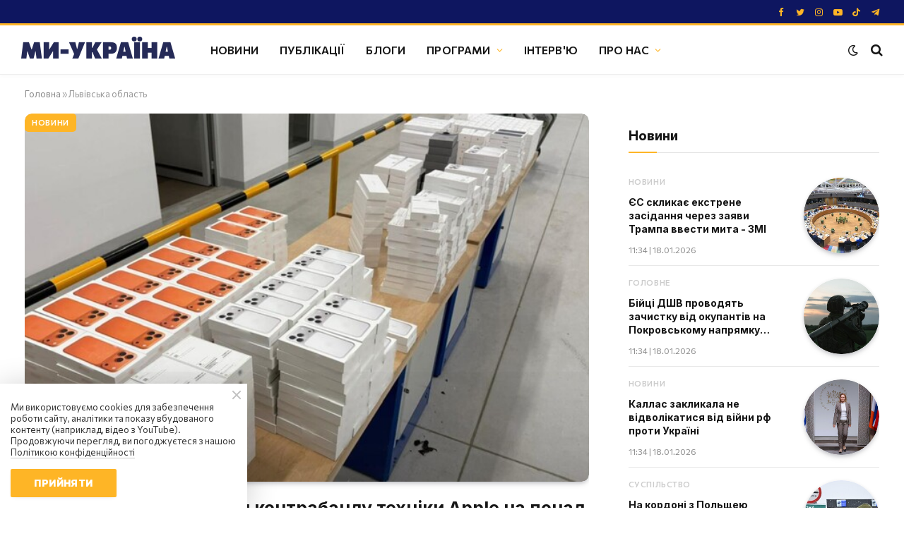

--- FILE ---
content_type: text/html; charset=UTF-8
request_url: https://weukraine.tv/tag/lvivska-oblast/
body_size: 22665
content:
<!DOCTYPE html>
<html lang="uk">
        
            <head>
    

    <meta charset="UTF-8">
    <meta name="viewport" content="width=device-width, initial-scale=1">
    <meta name="robots" content="index, follow, max-image-preview:large, max-snippet:-1, max-video-preview:-1">

    <meta name="facebook-domain-verification" content="wqesvzd4enbrfrkt87rueeiopnywf6">
        <meta name="google-adsense-account" content="ca-pub-1187747518901056">

    <title>Теги - Ми Україна</title>

    
    <link rel="canonical" href="https://weukraine.tv/tag/lvivska-oblast/">

                
        
        
    <meta property="og:locale" content="uk_UA">
    <meta property="og:type" content="website">
    <meta property="og:title" content="Теги - Ми Україна">

    
    <meta property="og:url" content="https://weukraine.tv/tag/lvivska-oblast/">
    <meta property="og:site_name" content="Ми Україна">
    <meta property="article:publisher" content="https://facebook.com/weukrainetv">
    <meta property="article:modified_time" content="">
    <meta property="og:image" content="https://weukraine.tv/user/img/cover.jpg">

            <meta property="og:image:width" content="1640">
        <meta property="og:image:height" content="624">
        <meta property="og:image:type" content="image/jpeg">
    
    <meta name="twitter:card" content="summary_large_image">
    <meta name="twitter:title" content="Теги - Ми Україна">

    
    <meta name="twitter:image" content="https://weukraine.tv/user/img/cover.jpg">
    <meta name="twitter:site" content="@weukrainetv">

    
    <script type="application/ld+json">
        {
            "@context": "https://schema.org",
            "@graph": [

            

            
                                                    
                                                                                                                                                                                                                                                                                                                                                                                                                                                                                                                                                                                                                                                                                                                                                                                                                                                                                                                                                                                                                                                                                                    
                                                                                                                                                                                                                                                                                                                                                                                                                                                                                                                                                                                                                                                                                                                                                                                                                                                                                                                                                                                                                                                                                                    
            
            
                {
                    "@type": "WebPage",
                    "@id": "https://weukraine.tv",
                    "url": "https://weukraine.tv",
                    "name": "Теги - Ми Україна",
                    "isPartOf": {
                        "@id": "https://weukraine.tv/#website"
                    },
                    "about": {
                        "@id": "https://weukraine.tv/#organization"
                    },
                    "primaryImageOfPage": {
                        "@id": "https://weukraine.tv/#primaryimage"
                    },
                    "image": {
                        "@id": "https://weukraine.tv/#primaryimage"
                    },
                    "thumbnailUrl": "https://weukraine.tv/user/img/cover.jpg",

                                                            "inLanguage": "uk",
                    "potentialAction": [
                        {
                            "@type": "ReadAction",
                            "target": [
                                "https://weukraine.tv/"
                            ]
                        }
                    ]
                },
                {
                    "@type": "ImageObject",
                    "inLanguage": "uk",
                    "@id": "https://weukraine.tv/#primaryimage",
                    "url": "https://weukraine.tv/user/img/cover.jpg",
                    "contentUrl": "https://weukraine.tv/user/img/cover.jpg",
                    "width": 1640,
                    "height": 624
                },
                {
                    "@type": "BreadcrumbList",
                    "@id": "https://weukraine.tv/#breadcrumb",
                    "itemListElement": [
                        {
                            "@type": "ListItem",
                            "position": 1,
                            "name": "Головна"
                        }

                        
                        
                                                    , {
                                "@type": "ListItem",
                                "position": 2,
                                "name": "Теги"
                            }
                                            ]
                },
                {
                    "@type": "WebSite",
                    "@id": "https://weukraine.tv/#website",
                    "url": "https://weukraine.tv/",
                    "name": "Ми Україна - сайт телеканалу",
                    "description": "Ми Україна",
                    "publisher": {
                        "@id": "https://weukraine.tv/#organization"
                    },
                    "potentialAction": [
                        {
                            "@type": "SearchAction",
                            "target": {
                                "@type": "EntryPoint",
                                "urlTemplate": "https://weukraine.tv/search/query={search_string}"
                            },
                            "query-input": "required name=search_string"
                        }
                    ],
                    "inLanguage": "uk"
                },
                {
                    "@type": "Organization",
                    "@id": "https://weukraine.tv/#organization",
                    "name": "Телеканал Ми Україна",
                    "url": "https://weukraine.tv",
                    "logo": {
                        "@type": "ImageObject",
                        "inLanguage": "uk",
                        "@id": "https://weukraine.tv#/schema/logo/image/",
                        "url": "https://weukraine.tv/user/img/logo/logo-80.png",
                        "contentUrl": "https://weukraine.tv/user/img/logo/logo-80.png",
                        "width": 435,
                        "height": 80,
                        "caption": "Телеканал Ми Україна"
                    },
                    "image": {
                        "@id": "https://weukraine.tv/#/schema/logo/image/"
                    },
                    "sameAs": [
                                                    "https://facebook.com/weukrainetv",                                                    "https://twitter.com/weukrainetv",                                                    "https://www.instagram.com/weukrainetv/",                                                    "https://www.youtube.com/@weukrainetv",                                                    "https://tiktok.com/@weukrainetv",                                                    "https://t.me/weukrainetv"                                            ]
                }
            ]
        }
    </script>

    <link rel="alternate" type="application/rss+xml" title="Ми Україна &raquo; стрічка" href="https://weukraine.tv/feed/" />

    <link rel="icon" href="https://weukraine.tv/user/img/favicon/cropped-android-chrome-512x512-1-32x32.png" sizes="32x32"/>
    <link rel="icon" href="https://weukraine.tv/user/img/favicon/cropped-android-chrome-512x512-1-192x192.png" sizes="192x192"/>
    <link rel="apple-touch-icon" href="https://weukraine.tv/user/img/favicon/cropped-android-chrome-512x512-1-180x180.png"/>
    <meta name="msapplication-TileImage" content="https://weukraine.tv/user/img/favicon/cropped-android-chrome-512x512-1-270x270.png"/>

    <script type="text/javascript" id="www-widgetapi-script" src="https://www.youtube.com/s/player/21812a9c/www-widgetapi.vflset/www-widgetapi.js" async=""></script>

    <style id="classic-theme-styles-inline-css" type="text/css">
        @media (max-width: 767px) {
            .eael-sticky-video-wrapper {
                max-height: 200px;
            }
        }

        .wp-block-button__link{color:#fff;background-color:#32373c;border-radius:9999px;box-shadow:none;text-decoration:none;padding:calc(.667em + 2px) calc(1.333em + 2px);font-size:1.125em}.wp-block-file__button{background:#32373c;color:#fff;text-decoration:none}
    </style>

    <style id="global-styles-inline-css" type="text/css">
        body{--wp--preset--color--black: #000000;--wp--preset--color--cyan-bluish-gray: #abb8c3;--wp--preset--color--white: #ffffff;--wp--preset--color--pale-pink: #f78da7;--wp--preset--color--vivid-red: #cf2e2e;--wp--preset--color--luminous-vivid-orange: #ff6900;--wp--preset--color--luminous-vivid-amber: #fcb900;--wp--preset--color--light-green-cyan: #7bdcb5;--wp--preset--color--vivid-green-cyan: #00d084;--wp--preset--color--pale-cyan-blue: #8ed1fc;--wp--preset--color--vivid-cyan-blue: #0693e3;--wp--preset--color--vivid-purple: #9b51e0;--wp--preset--gradient--vivid-cyan-blue-to-vivid-purple: linear-gradient(135deg,rgba(6,147,227,1) 0%,rgb(155,81,224) 100%);--wp--preset--gradient--light-green-cyan-to-vivid-green-cyan: linear-gradient(135deg,rgb(122,220,180) 0%,rgb(0,208,130) 100%);--wp--preset--gradient--luminous-vivid-amber-to-luminous-vivid-orange: linear-gradient(135deg,rgba(252,185,0,1) 0%,rgba(255,105,0,1) 100%);--wp--preset--gradient--luminous-vivid-orange-to-vivid-red: linear-gradient(135deg,rgba(255,105,0,1) 0%,rgb(207,46,46) 100%);--wp--preset--gradient--very-light-gray-to-cyan-bluish-gray: linear-gradient(135deg,rgb(238,238,238) 0%,rgb(169,184,195) 100%);--wp--preset--gradient--cool-to-warm-spectrum: linear-gradient(135deg,rgb(74,234,220) 0%,rgb(151,120,209) 20%,rgb(207,42,186) 40%,rgb(238,44,130) 60%,rgb(251,105,98) 80%,rgb(254,248,76) 100%);--wp--preset--gradient--blush-light-purple: linear-gradient(135deg,rgb(255,206,236) 0%,rgb(152,150,240) 100%);--wp--preset--gradient--blush-bordeaux: linear-gradient(135deg,rgb(254,205,165) 0%,rgb(254,45,45) 50%,rgb(107,0,62) 100%);--wp--preset--gradient--luminous-dusk: linear-gradient(135deg,rgb(255,203,112) 0%,rgb(199,81,192) 50%,rgb(65,88,208) 100%);--wp--preset--gradient--pale-ocean: linear-gradient(135deg,rgb(255,245,203) 0%,rgb(182,227,212) 50%,rgb(51,167,181) 100%);--wp--preset--gradient--electric-grass: linear-gradient(135deg,rgb(202,248,128) 0%,rgb(113,206,126) 100%);--wp--preset--gradient--midnight: linear-gradient(135deg,rgb(2,3,129) 0%,rgb(40,116,252) 100%);--wp--preset--font-size--small: 13px;--wp--preset--font-size--medium: 20px;--wp--preset--font-size--large: 36px;--wp--preset--font-size--x-large: 42px;--wp--preset--spacing--20: 0.44rem;--wp--preset--spacing--30: 0.67rem;--wp--preset--spacing--40: 1rem;--wp--preset--spacing--50: 1.5rem;--wp--preset--spacing--60: 2.25rem;--wp--preset--spacing--70: 3.38rem;--wp--preset--spacing--80: 5.06rem;--wp--preset--shadow--natural: 6px 6px 9px rgba(0, 0, 0, 0.2);--wp--preset--shadow--deep: 12px 12px 50px rgba(0, 0, 0, 0.4);--wp--preset--shadow--sharp: 6px 6px 0px rgba(0, 0, 0, 0.2);--wp--preset--shadow--outlined: 6px 6px 0px -3px rgba(255, 255, 255, 1), 6px 6px rgba(0, 0, 0, 1);--wp--preset--shadow--crisp: 6px 6px 0px rgba(0, 0, 0, 1);}:where(.is-layout-flex){gap: 0.5em;}:where(.is-layout-grid){gap: 0.5em;}body .is-layout-flow > .alignleft{float: left;margin-inline-start: 0;margin-inline-end: 2em;}body .is-layout-flow > .alignright{float: right;margin-inline-start: 2em;margin-inline-end: 0;}body .is-layout-flow > .aligncenter{margin-left: auto !important;margin-right: auto !important;}body .is-layout-constrained > .alignleft{float: left;margin-inline-start: 0;margin-inline-end: 2em;}body .is-layout-constrained > .alignright{float: right;margin-inline-start: 2em;margin-inline-end: 0;}body .is-layout-constrained > .aligncenter{margin-left: auto !important;margin-right: auto !important;}body .is-layout-constrained > :where(:not(.alignleft):not(.alignright):not(.alignfull)){max-width: var(--wp--style--global--content-size);margin-left: auto !important;margin-right: auto !important;}body .is-layout-constrained > .alignwide{max-width: var(--wp--style--global--wide-size);}body .is-layout-flex{display: flex;}body .is-layout-flex{flex-wrap: wrap;align-items: center;}body .is-layout-flex > *{margin: 0;}body .is-layout-grid{display: grid;}body .is-layout-grid > *{margin: 0;}:where(.wp-block-columns.is-layout-flex){gap: 2em;}:where(.wp-block-columns.is-layout-grid){gap: 2em;}:where(.wp-block-post-template.is-layout-flex){gap: 1.25em;}:where(.wp-block-post-template.is-layout-grid){gap: 1.25em;}.has-black-color{color: var(--wp--preset--color--black) !important;}.has-cyan-bluish-gray-color{color: var(--wp--preset--color--cyan-bluish-gray) !important;}.has-white-color{color: var(--wp--preset--color--white) !important;}.has-pale-pink-color{color: var(--wp--preset--color--pale-pink) !important;}.has-vivid-red-color{color: var(--wp--preset--color--vivid-red) !important;}.has-luminous-vivid-orange-color{color: var(--wp--preset--color--luminous-vivid-orange) !important;}.has-luminous-vivid-amber-color{color: var(--wp--preset--color--luminous-vivid-amber) !important;}.has-light-green-cyan-color{color: var(--wp--preset--color--light-green-cyan) !important;}.has-vivid-green-cyan-color{color: var(--wp--preset--color--vivid-green-cyan) !important;}.has-pale-cyan-blue-color{color: var(--wp--preset--color--pale-cyan-blue) !important;}.has-vivid-cyan-blue-color{color: var(--wp--preset--color--vivid-cyan-blue) !important;}.has-vivid-purple-color{color: var(--wp--preset--color--vivid-purple) !important;}.has-black-background-color{background-color: var(--wp--preset--color--black) !important;}.has-cyan-bluish-gray-background-color{background-color: var(--wp--preset--color--cyan-bluish-gray) !important;}.has-white-background-color{background-color: var(--wp--preset--color--white) !important;}.has-pale-pink-background-color{background-color: var(--wp--preset--color--pale-pink) !important;}.has-vivid-red-background-color{background-color: var(--wp--preset--color--vivid-red) !important;}.has-luminous-vivid-orange-background-color{background-color: var(--wp--preset--color--luminous-vivid-orange) !important;}.has-luminous-vivid-amber-background-color{background-color: var(--wp--preset--color--luminous-vivid-amber) !important;}.has-light-green-cyan-background-color{background-color: var(--wp--preset--color--light-green-cyan) !important;}.has-vivid-green-cyan-background-color{background-color: var(--wp--preset--color--vivid-green-cyan) !important;}.has-pale-cyan-blue-background-color{background-color: var(--wp--preset--color--pale-cyan-blue) !important;}.has-vivid-cyan-blue-background-color{background-color: var(--wp--preset--color--vivid-cyan-blue) !important;}.has-vivid-purple-background-color{background-color: var(--wp--preset--color--vivid-purple) !important;}.has-black-border-color{border-color: var(--wp--preset--color--black) !important;}.has-cyan-bluish-gray-border-color{border-color: var(--wp--preset--color--cyan-bluish-gray) !important;}.has-white-border-color{border-color: var(--wp--preset--color--white) !important;}.has-pale-pink-border-color{border-color: var(--wp--preset--color--pale-pink) !important;}.has-vivid-red-border-color{border-color: var(--wp--preset--color--vivid-red) !important;}.has-luminous-vivid-orange-border-color{border-color: var(--wp--preset--color--luminous-vivid-orange) !important;}.has-luminous-vivid-amber-border-color{border-color: var(--wp--preset--color--luminous-vivid-amber) !important;}.has-light-green-cyan-border-color{border-color: var(--wp--preset--color--light-green-cyan) !important;}.has-vivid-green-cyan-border-color{border-color: var(--wp--preset--color--vivid-green-cyan) !important;}.has-pale-cyan-blue-border-color{border-color: var(--wp--preset--color--pale-cyan-blue) !important;}.has-vivid-cyan-blue-border-color{border-color: var(--wp--preset--color--vivid-cyan-blue) !important;}.has-vivid-purple-border-color{border-color: var(--wp--preset--color--vivid-purple) !important;}.has-vivid-cyan-blue-to-vivid-purple-gradient-background{background: var(--wp--preset--gradient--vivid-cyan-blue-to-vivid-purple) !important;}.has-light-green-cyan-to-vivid-green-cyan-gradient-background{background: var(--wp--preset--gradient--light-green-cyan-to-vivid-green-cyan) !important;}.has-luminous-vivid-amber-to-luminous-vivid-orange-gradient-background{background: var(--wp--preset--gradient--luminous-vivid-amber-to-luminous-vivid-orange) !important;}.has-luminous-vivid-orange-to-vivid-red-gradient-background{background: var(--wp--preset--gradient--luminous-vivid-orange-to-vivid-red) !important;}.has-very-light-gray-to-cyan-bluish-gray-gradient-background{background: var(--wp--preset--gradient--very-light-gray-to-cyan-bluish-gray) !important;}.has-cool-to-warm-spectrum-gradient-background{background: var(--wp--preset--gradient--cool-to-warm-spectrum) !important;}.has-blush-light-purple-gradient-background{background: var(--wp--preset--gradient--blush-light-purple) !important;}.has-blush-bordeaux-gradient-background{background: var(--wp--preset--gradient--blush-bordeaux) !important;}.has-luminous-dusk-gradient-background{background: var(--wp--preset--gradient--luminous-dusk) !important;}.has-pale-ocean-gradient-background{background: var(--wp--preset--gradient--pale-ocean) !important;}.has-electric-grass-gradient-background{background: var(--wp--preset--gradient--electric-grass) !important;}.has-midnight-gradient-background{background: var(--wp--preset--gradient--midnight) !important;}.has-small-font-size{font-size: var(--wp--preset--font-size--small) !important;}.has-medium-font-size{font-size: var(--wp--preset--font-size--medium) !important;}.has-large-font-size{font-size: var(--wp--preset--font-size--large) !important;}.has-x-large-font-size{font-size: var(--wp--preset--font-size--x-large) !important;}
        .wp-block-navigation a:where(:not(.wp-element-button)){color: inherit;}
        :where(.wp-block-post-template.is-layout-flex){gap: 1.25em;}:where(.wp-block-post-template.is-layout-grid){gap: 1.25em;}
        :where(.wp-block-columns.is-layout-flex){gap: 2em;}:where(.wp-block-columns.is-layout-grid){gap: 2em;}
        .wp-block-pullquote{font-size: 1.5em;line-height: 1.6;}
    </style>

    <link rel="stylesheet" id="essensial-blocks-animation-css" href="/user/css/animate.min.css" type="text/css" media="all">

    <style id="dominant-color-styles-inline-css" type="text/css">
        img[data-dominant-color]:not(.has-transparency) { background-color: var(--dominant-color); }
    </style>

    

            <link rel="stylesheet" id="elementor-frontend-css" href="/user/css/frontend-lite.min-v3.css" type="text/css" media="all">
        <link rel="stylesheet" id="eael-general-css" href="/user/css/general.min.css" type="text/css" media="all">
        <link rel="stylesheet" id="eael-7964-css" href="/user/css/eael-7964.css" type="text/css" media="all">
        <link rel="stylesheet" id="elementor-icons-css" href="/user/css/elementor-icons.min.css" type="text/css" media="all">
        

        <link rel="stylesheet" id="elementor-post-7-css" href="/user/css/pages/post-7.css" type="text/css" media="all">
        <link rel="stylesheet" id="elementor-pro-css" href="/user/css/frontend-lite2.min.css" type="text/css" media="all">

        <link rel="stylesheet" href="/user/css/pages/post-8723.css" type="text/css" media="all">
        <link rel="stylesheet" id="smartmag-core-css" href="/user/css/style2-v2.css" type="text/css" media="all">


        <link rel="stylesheet" href="/user/css/fix-v9.css" type="text/css" media="all">
    
    <style id="smartmag-core-inline-css" type="text/css">
        :root { --c-main: #feb526;
            --c-main-rgb: 254,181,38;
            --text-font: "Commissioner", system-ui, -apple-system, "Segoe UI", Arial, sans-serif;
            --body-font: "Commissioner", system-ui, -apple-system, "Segoe UI", Arial, sans-serif;
            --ui-font: "Commissioner", system-ui, -apple-system, "Segoe UI", Arial, sans-serif;
            --title-font: "Commissioner", system-ui, -apple-system, "Segoe UI", Arial, sans-serif;
            --h-font: "Commissioner", system-ui, -apple-system, "Segoe UI", Arial, sans-serif;
            --title-font: var(--ui-font);
            --h-font: var(--ui-font);
            --text-h-font: var(--h-font);
            --title-font: "Inter", system-ui, -apple-system, "Segoe UI", Arial, sans-serif;
            --title-size-xs: 15px;
            --title-size-m: 19px;
            --main-width: 1240px;
            --wrap-padding: 35px;
            --p-title-space: 11px;
            --c-excerpts: #afafaf;
            --excerpt-size: 14px; }
        .s-dark, .site-s-dark { --c-main: #feb526; --c-main-rgb: 254,181,38; }
        .s-dark body { background-color: #101016; }
        .post-title:not(._) { line-height: 1.4; }
        :root { --sidebar-width: 336px; }
        .ts-row, .has-el-gap { --sidebar-c-width: calc(var(--sidebar-width) + var(--grid-gutter-h) + var(--sidebar-c-pad)); }
        .smart-head-main { --c-shadow: rgba(0,0,0,0.02); }
        .smart-head-main .smart-head-top { --head-h: 36px; background-color: #0e1660; border-image: linear-gradient(90deg, #feb526 0%, #feb526 100%); border-image-slice: 1; border-image-width: 3px 0 0 0; border-width: 3px 0; border-image-width: 0 0 3px 0; }
        .smart-head-main .smart-head-mid { --head-h: 70px; border-bottom-width: 1px; border-bottom-color: #efefef; }
        .s-dark .smart-head-main .smart-head-mid,
        .smart-head-main .s-dark.smart-head-mid { border-bottom-color: #3f3f3f; }
        .navigation-main .menu > li > a { font-size: 15.4px; text-transform: uppercase; letter-spacing: 0.01em; }
        .navigation-main .menu > li li a { text-transform: uppercase; }
        .navigation-main { --nav-items-space: 15px; }
        .s-light .navigation { --c-nav-blip: var(--c-main); }
        .s-dark .smart-head-mobile .smart-head-mid,
        .smart-head-mobile .s-dark.smart-head-mid { background-color: #0e1660; }
        .smart-head-mobile .smart-head-mid { border-image: linear-gradient(90deg, #feb526 0%, #feb526 100%); border-image-slice: 1; border-image-width: 3px 0 0 0; border-width: 3px 0; }
        .off-canvas { background-color: #0e1660; }
        .navigation-small { margin-left: calc(-1 * var(--nav-items-space)); }
        .s-dark .navigation-small { --c-nav-hov: rgba(255,255,255,0.76); }
        .s-dark .smart-head-main .spc-social,
        .smart-head-main .s-dark .spc-social { --c-spc-social: #feb526; --c-spc-social-hov: #ffffff; }
        .smart-head-main .spc-social { --spc-social-fs: 13px; --spc-social-size: 26px; --spc-social-space: 5px; }
        .smart-head-mobile .spc-social { --spc-social-fs: 11px; --spc-social-size: 23px; --spc-social-space: 3px; }
        .s-dark .smart-head-main .search-icon:hover,
        .smart-head-main .s-dark .search-icon:hover { color: #bcbcbc; }
        .smart-head-main { --search-icon-size: 18px; }
        .s-dark .smart-head-main .offcanvas-toggle:hover,
        .smart-head-main .s-dark .offcanvas-toggle:hover { --c-hamburger: #bcbcbc; }
        .smart-head .ts-button1 { font-size: 12px; border-radius: 6px; height: 34px; line-height: 34px; padding-left: 14px; padding-right: 14px; }
        .post-meta .text-in, .post-meta .post-cat > a { font-size: 11px; }
        .post-meta .post-cat > a { font-weight: 600; }
        .post-meta { --p-meta-sep: "\25c6"; --p-meta-sep-pad: 7px; }
        .post-meta .meta-item:before { transform: scale(.65); }
        .l-post { --media-radius: 10px; }
        .cat-labels .category { font-weight: 600; letter-spacing: 0.06em; border-radius: 5px; padding-top: 2px; padding-bottom: 2px; padding-left: 10px; padding-right: 10px; }
        .block-head-c .heading { font-size: 19px; text-transform: initial; }
        .block-head-e3 .heading { font-size: 22px; }
        .load-button { padding-top: 13px; padding-bottom: 13px; padding-left: 13px; padding-right: 13px; border-radius: 20px; }
        .loop-grid-base .media { margin-bottom: 20px; }
        .loop-grid .l-post { border-radius: 10px; overflow: hidden; }
        .has-nums .l-post { --num-font: "Outfit", system-ui, -apple-system, "Segoe UI", Arial, sans-serif; }
        .has-nums-a .l-post .post-title:before,
        .has-nums-b .l-post .content:before { font-weight: 500; }
        .has-nums-c .l-post .post-title:before,
        .has-nums-c .l-post .content:before { font-size: 18px; }
        .loop-list-card .l-post { border-radius: 10px; overflow: hidden; }
        .loop-small .ratio-is-custom { padding-bottom: calc(100% / 1.3); }
        .loop-small .media { width: 30%; max-width: 50%; }
        .loop-small .media:not(i) { max-width: 97px; }
        .single-featured .featured, .the-post-header .featured { border-radius: 10px; --media-radius: 10px; overflow: hidden; }
        .post-meta-single .meta-item, .post-meta-single .text-in { font-size: 13px; }
        .the-post-header .post-meta .post-title { font-family: var(--body-font); font-weight: 800; line-height: 1.3; letter-spacing: -0.01em; }
        .entry-content { letter-spacing: -0.005em; }
        .site-s-light .entry-content { color: #0a0a0a; }
        :where(.entry-content) a { text-decoration: underline 2px; text-underline-offset: 4px; }
        .review-box .overall { border-radius: 8px; }
        .review-box .rating-bar, .review-box .bar { height: 18px; border-radius: 8px; }
        .review-box .label { font-size: 15px; }
        .s-head-large .sub-title { font-size: 19px; }
        .s-post-large .post-content-wrap { display: grid; }
        .s-post-large .entry-content { max-width: calc(750px + var(--p-spacious-pad)*2); justify-self: center; }
        .category .feat-grid { --grid-gap: 10px; }
        .spc-newsletter { --box-roundness: 10px; }
        @media (min-width: 1200px) { .breadcrumbs { font-size: 13px; }
            .nav-hov-b .menu > li > a:before { width: calc(100% - (var(--nav-items-space, 15px)*2)); left: var(--nav-items-space); }
            .post-content h2 { font-size: 27px; }
            .post-content h3 { font-size: 23px; } }
        @media (min-width: 940px) and (max-width: 1200px) { :root { --sidebar-width: 300px; }
            .ts-row, .has-el-gap { --sidebar-c-width: calc(var(--sidebar-width) + var(--grid-gutter-h) + var(--sidebar-c-pad)); }
            .navigation-main .menu > li > a { font-size: calc(10px + (15.4px - 10px) * .7); } }
        @media (min-width: 768px) and (max-width: 940px) { .ts-contain, .main { padding-left: 35px; padding-right: 35px; } }
        @media (max-width: 767px) { .ts-contain, .main { padding-left: 25px; padding-right: 25px; }
            .block-head-e3 .heading { font-size: 18px; } }

        .term-color-10 { --c-main: #cccccc; }
        .navigation .menu-cat-10 { --c-term: #cccccc; }

        .term-color-46 { --c-main: #cccccc; }
        .navigation .menu-cat-46 { --c-term: #cccccc; }

        .term-color-8 { --c-main: #cccccc; }
        .navigation .menu-cat-8 { --c-term: #cccccc; }

        .term-color-49 { --c-main: #cccccc; }
        .navigation .menu-cat-49 { --c-term: #cccccc; }

        .term-color-3 { --c-main: #cccccc; }
        .navigation .menu-cat-3 { --c-term: #cccccc; }

        .term-color-6 { --c-main: #cccccc; }
        .navigation .menu-cat-6 { --c-term: #cccccc; }

        .term-color-891 { --c-main: #dd3333; }
        .navigation .menu-cat-891 { --c-term: #dd3333; }

        .term-color-7 { --c-main: #cccccc; }
        .navigation .menu-cat-7 { --c-term: #cccccc; }

        .term-color-13 { --c-main: #cccccc; }
        .navigation .menu-cat-13 { --c-term: #cccccc; }

        .term-color-9 { --c-main: #cccccc; }
        .navigation .menu-cat-9 { --c-term: #cccccc; }

        .term-color-14 { --c-main: #cccccc; }
        .navigation .menu-cat-14 { --c-term: #cccccc; }

        .term-color-5 { --c-main: #cccccc; }
        .navigation .menu-cat-5 { --c-term: #cccccc; }

        .term-color-11 { --c-main: #cccccc; }
        .navigation .menu-cat-11 { --c-term: #cccccc; }
    </style>

    <link rel="stylesheet" id="smartmag-magnific-popup-css" href="/user/css/lightbox.css" type="text/css" media="all">
	<link rel="stylesheet" id="smartmag-icons-css" href="/user/css/icons2.css?ver=9.0.0" type="text/css" media="all">
    <link rel="stylesheet" id="smartmag-gfonts-custom-css" href="https://fonts.googleapis.com/css?family=Commissioner%3A400%2C500%2C600%2C700%2C800%7CInter%3A400%2C500%2C600%2C700%7COutfit%3A400%2C500%2C600%2C700&amp;display=swap" type="text/css" media="all">

	<style type="text/css" id="wp-custom-css">
		.elementor-widget-container ul { list-style: disc; margin-left: 40px; }
        .elementor-widget-container ol { list-style: decimal; margin-left: 40px; type: 1; }
        .elementor-widget-container ol li {
            list-style: decimal;
            margin-left: 0px;
            padding-left: 10px
        }
        .elementor-widget-container ul li {
            list-style: disc;
            margin-left: 0px;
        }

        .spc-social-b {
            --spc-social-space: 7px;
        }

        blockquote {
            padding: 1.5em;
            margin-bottom: 30px;
        }

        .elementor-widget-theme-post-content a {
            text-decoration: underline;
        }

        .wp-block-essential-blocks-advanced-video {
            margin: 10px 0;
        }
    </style>
                          <script src="https://cdn.admixer.net/scripts3/loader2.js" async
        data-inv="//inv-nets.admixer.net/"
        data-r="single"
        data-sender="admixer"
        data-bundle="desktop">
    </script>
    <script type='text/javascript'>
    (window.globalAmlAds = window.globalAmlAds || []).push(function() {
        globalAml.defineSlot({z: 'f53e7c65-cfd3-4cd7-953f-d8e551b07ccf', ph: 'admixer_f53e7c65cfd34cd7953fd8e551b07ccf_zone_118423_sect_56942_site_50497', i: 'inv-nets', s:'6e347c4c-696e-4917-b4d8-f96a5fbc0b79', sender: 'admixer'});
        globalAml.singleRequest("admixer");});
    </script>
    <script type='text/javascript'>
    (window.globalAmlAds = window.globalAmlAds || []).push(function() {
        globalAml.defineSlot({z: 'b5062267-8dbd-49a9-8de3-1eed4818bd1e', ph: 'admixer_b50622678dbd49a98de31eed4818bd1e_zone_118426_sect_56942_site_50497', i: 'inv-nets', s:'6e347c4c-696e-4917-b4d8-f96a5fbc0b79', sender: 'admixer'});
        globalAml.singleRequest("admixer");});
    </script>
    <script type='text/javascript'>
    (window.globalAmlAds = window.globalAmlAds || []).push(function() {
        globalAml.defineSlot({z: '15a9f558-543c-4489-b370-afb8bb2b0884', ph: 'admixer_15a9f558543c4489b370afb8bb2b0884_zone_118422_sect_56942_site_50497', i: 'inv-nets', s:'6e347c4c-696e-4917-b4d8-f96a5fbc0b79', sender: 'admixer'});
        globalAml.singleRequest("admixer");});
    </script>
    <script type='text/javascript'>
    (window.globalAmlAds = window.globalAmlAds || []).push(function() {
        globalAml.defineSlot({z: '50c209fd-668a-4459-aafe-874824d06841', ph: 'admixer_50c209fd668a4459aafe874824d06841_zone_118424_sect_56942_site_50497', i: 'inv-nets', s:'6e347c4c-696e-4917-b4d8-f96a5fbc0b79', sender: 'admixer'});
        globalAml.singleRequest("admixer");});
    </script>
     
                    <script async src="https://pagead2.googlesyndication.com/pagead/js/adsbygoogle.js?client=ca-pub-1187747518901056"crossorigin="anonymous"></script>
    
	<script type='text/javascript'>
        var loadsrcscache = [];
        load_srcs = function(sources, callback) {
            loadsrcscache.push([sources, callback]);
        }
        var loadcsscache = [];
        load_css = function(sources) {
            loadcsscache.push(sources);
        }
    </script>
</head>    
    <script>
        var BunyadSchemeKey = 'bunyad-scheme';
        (() => {
            const d = document.documentElement;
            const c = d.classList;
            const scheme = localStorage.getItem(BunyadSchemeKey);

            if (scheme) {
                d.dataset.origClass = c;
                scheme === 'dark' ? c.remove('s-light', 'site-s-light') : c.remove('s-dark', 'site-s-dark');
                c.add('site-s-' + scheme, 's-' + scheme);
            } else {
                d.dataset.origClass = c;
                c.add('site-s-light', 's-light');
            }
        })();

        var s = "on";
    </script>

    
                                                                
    
                    

    
    <style>
        .elementor-element.elementor-element-11d77231 {
            margin-top: 30px;
            margin-bottom: 50px;
        }

        .post-title {
            font-size: 14px;
        }

        .elementor-8539 .elementor-element.elementor-element-4920a82f .feat-grid .item-large .post-title {
            font-size: 26px;
            line-height: 1.35em;
        }
        .feat-grid .item-medium .post-title {
            font-size: 20px;
        }
        .adsbygoogle{
            z-index: 100!important;
        }
        @media (max-width: 768px) {
            .play-block .n-v-prog-cntr-container .section-title {
                padding-bottom: 50px;
                display: block;
                margin-bottom: -40px;
            }
             .play-block .d-cntrls {
                right: 0;
                left: -2px;
                top: auto;
                position: relative;
                transform: translateY(-20%);
            }
        }
    </style>

    <body id="body" class="archive category  has-lb has-lb-sm layout-normal elementor-default elementor-kit-7">
    
        <script>
            var lang = '/ukr';
            var root_domain = location.hostname;
            var _addr = document.location.protocol + '//' + root_domain + (location.port != '' ? ':' + location.port : '');
            var sun_root_section = 30;
            var sun_section = 30;
            var sun_article = 0;
            var server = 'https://weukraine.tv';
            var phrase = {};
            var banners_types = [];
            var sections_full_reload = [3069];
                        
            banners_types['html'] = '16508';
            
            banners_types['script'] = '16509';
            
            banners_types['image'] = '16510';
                    </script>
        
        <div class="sbody main-wrap">
                         
            <!-- Google tag (gtag.js) -->
            <script async src="https://www.googletagmanager.com/gtag/js?id=G-F9SYHDBGPN"></script>
            <script>
                window.dataLayer = window.dataLayer || [];
                function gtag(){dataLayer.push(arguments);}
                gtag('js', new Date());

                gtag('config', 'G-GSKC900FKR');
            </script>
            
            
            <div id="page_css"></div>

                                                                                                                                                                                                                                                                                
<div class="off-canvas-backdrop"></div>

<div class="mobile-menu-container off-canvas s-dark hide-widgets-sm hide-menu-lg" id="off-canvas">
    <div class="off-canvas-head">
        <a href="#" class="close">
            <i class="tsi tsi-times"></i>
        </a>

        <div class="ts-logo">
            <img class="logo-mobile logo-image logo-image-dark" src="/user/img/logo/logo-w-80-3.png" width="218" height="40" alt="Ми Україна">
            <img class="logo-mobile logo-image" src="/user/img/logo/logo-w-80.png" width="218" height="40" alt="Ми Україна">
        </div>
    </div>

    <div class="off-canvas-content">
        <ul class="mobile-menu"></ul>

        <div class="spc-social-block spc-social spc-social-b smart-head-social">
                        <a href="https://facebook.com/weukrainetv" class="link service s-facebook" target="_blank">
            <i class="icon tsi tsi-facebook"></i>
            <span class="visuallyhidden">Facebook</span>
        </a>
            <a href="https://twitter.com/weukrainetv" class="link service s-twitter" target="_blank">
            <i class="icon tsi tsi-twitter"></i>
            <span class="visuallyhidden">Twitter</span>
        </a>
            <a href="https://www.instagram.com/weukrainetv/" class="link service s-instagram" target="_blank">
            <i class="icon tsi tsi-instagram"></i>
            <span class="visuallyhidden">Instagram</span>
        </a>
            <a href="https://www.youtube.com/@weukrainetv" class="link service s-youtube" target="_blank">
            <i class="icon tsi tsi-youtube-play"></i>
            <span class="visuallyhidden">YouTube</span>
        </a>
            <a href="https://tiktok.com/@weukrainetv" class="link service s-tiktok" target="_blank">
            <i class="icon tsi tsi-tiktok"></i>
            <span class="visuallyhidden">TikTok</span>
        </a>
            <a href="https://t.me/weukrainetv" class="link service s-telegram" target="_blank">
            <i class="icon tsi tsi-telegram"></i>
            <span class="visuallyhidden">Telegram</span>
        </a>
            </div>
    </div>
</div>

<div class="smart-head smart-head-a smart-head-main" id="smart-head" data-sticky="auto" data-sticky-type="smart" data-sticky-full="">
    <div class="smart-head-row smart-head-top s-dark smart-head-row-full">
        <div class="inner wrap">
            <div class="items items-left">
                <div class="nav-wrap">
                    <nav class="navigation navigation-small nav-hov-a"></nav>
                </div>
            </div>

            <div class="items items-center empty"></div>

            <div class="items items-right">
                <div class="spc-social-block spc-social spc-social-a smart-head-social">
                                <a href="https://facebook.com/weukrainetv" class="link service s-facebook" target="_blank">
            <i class="icon tsi tsi-facebook"></i>
            <span class="visuallyhidden">Facebook</span>
        </a>
            <a href="https://twitter.com/weukrainetv" class="link service s-twitter" target="_blank">
            <i class="icon tsi tsi-twitter"></i>
            <span class="visuallyhidden">Twitter</span>
        </a>
            <a href="https://www.instagram.com/weukrainetv/" class="link service s-instagram" target="_blank">
            <i class="icon tsi tsi-instagram"></i>
            <span class="visuallyhidden">Instagram</span>
        </a>
            <a href="https://www.youtube.com/@weukrainetv" class="link service s-youtube" target="_blank">
            <i class="icon tsi tsi-youtube-play"></i>
            <span class="visuallyhidden">YouTube</span>
        </a>
            <a href="https://tiktok.com/@weukrainetv" class="link service s-tiktok" target="_blank">
            <i class="icon tsi tsi-tiktok"></i>
            <span class="visuallyhidden">TikTok</span>
        </a>
            <a href="https://t.me/weukrainetv" class="link service s-telegram" target="_blank">
            <i class="icon tsi tsi-telegram"></i>
            <span class="visuallyhidden">Telegram</span>
        </a>
                    </div>
            </div>
        </div>
    </div>
    
    <div class="smart-head-row smart-head-mid is-light smart-head-row-full">
        <div class="inner wrap">
            <div class="items items-left">
                <a href="/" title="Ми Україна" rel="home" class="js-use-reload-page logo-link ts-logo logo-is-image">
                    <h1>
                        <img src="/user/img/logo/logo-w-40.png" class="logo-image logo-image-dark" alt="Ми Україна" srcset="/user/img/logo/logo-w-40.png, /user/img/logo/logo-w-80-2.png 2x" width="218" height="40">
                        <img src="/user/img/logo/logo-40.png" class="logo-image" alt="Ми Україна" srcset="/user/img/logo/logo-40.png, /user/img/logo/logo-80.png 2x" width="218" height="40">
                    </h1>
                </a>

                <div class="nav-wrap">
                    <nav class="navigation navigation-main nav-hov-b">
                        <ul id="menu-main-menu" class="menu">
                                                            <li class="menu-item menu-item-type-taxonomy menu-item-object-category menu-cat-8 menu-item-19383">
                                                                            <a href="/category/novyny/">Новини</a>
                                                                    </li>
                                                            <li class="menu-item menu-item-type-taxonomy menu-item-object-category menu-cat-8 menu-item-19383">
                                                                            <a href="/category/article/">Публікації</a>
                                                                    </li>
                                                            <li class="menu-item menu-item-type-taxonomy menu-item-object-category menu-cat-8 menu-item-19383">
                                                                            <a href="/category/blog/">Блоги</a>
                                                                    </li>
                                                            <li class="menu-item menu-item-type-taxonomy menu-item-object-category menu-cat-8 menu-item-19383">
                                                                            <a href="/category/programy/">Програми</a>

                                        <ul class="sub-menu">
                                                                                                                                                                                                                                                                <li class="menu-item menu-item-type-taxonomy menu-item-object-category menu-cat-42 menu-item-8764">
                                                            <a href="/category/programy/dokumentalky/">Документалки</a>
                                                        </li>
                                                                                                                                                                                                                                                                                                                                                                    <li class="menu-item menu-item-type-taxonomy menu-item-object-category menu-cat-42 menu-item-8764">
                                                            <a href="/category/programy/paragraph/">Параграф</a>
                                                        </li>
                                                                                                                                                                                                                                                                                                                                                                    <li class="menu-item menu-item-type-taxonomy menu-item-object-category menu-cat-42 menu-item-8764">
                                                            <a href="/category/programy/shopravda/">ЩОПРАВДА?!</a>
                                                        </li>
                                                                                                                                                                                                                                                                                                                                                                    <li class="menu-item menu-item-type-taxonomy menu-item-object-category menu-cat-42 menu-item-8764">
                                                            <a href="/category/programy/panyutapidsumki/">Панюта Підсумки</a>
                                                        </li>
                                                                                                                                                                                                                                                                                                                                                                    <li class="menu-item menu-item-type-taxonomy menu-item-object-category menu-cat-42 menu-item-8764">
                                                            <a href="/category/programy/punishment/">Невідворотне покарання</a>
                                                        </li>
                                                                                                                                                                                                                                                                                                                                                                    <li class="menu-item menu-item-type-taxonomy menu-item-object-category menu-cat-42 menu-item-8764">
                                                            <a href="/category/programy/nezlamni/">Незламні</a>
                                                        </li>
                                                                                                                                                                                                                                                                                                                                                                    <li class="menu-item menu-item-type-taxonomy menu-item-object-category menu-cat-42 menu-item-8764">
                                                            <a href="/category/programy/realityversions/">Версії реальності</a>
                                                        </li>
                                                                                                                                                                                                                                                                                                                                                                    <li class="menu-item menu-item-type-taxonomy menu-item-object-category menu-cat-42 menu-item-8764">
                                                            <a href="/category/programy/rezhim-dna/">Режим дна</a>
                                                        </li>
                                                                                                                                                                                                                                                                                                                                                                    <li class="menu-item menu-item-type-taxonomy menu-item-object-category menu-cat-42 menu-item-8764">
                                                            <a href="/category/programy/evykhid/">Є ВИХІД</a>
                                                        </li>
                                                                                                                                                                                                                                                                                                                                                                    <li class="menu-item menu-item-type-taxonomy menu-item-object-category menu-cat-42 menu-item-8764">
                                                            <a href="/category/programy/seryozno/">Серйозно</a>
                                                        </li>
                                                                                                                                                                                                                                                                                                                                                                    <li class="menu-item menu-item-type-taxonomy menu-item-object-category menu-cat-42 menu-item-8764">
                                                            <a href="/category/programy/na_chasi/">На Часі</a>
                                                        </li>
                                                                                                                                                                                                                                                                                                                                                                    <li class="menu-item menu-item-type-taxonomy menu-item-object-category menu-cat-42 menu-item-8764">
                                                            <a href="/category/programy/intervu/">Інтерв'ю</a>
                                                        </li>
                                                                                                                                                                                                                                                                                                                                                                    <li class="menu-item menu-item-type-taxonomy menu-item-object-category menu-cat-42 menu-item-8764">
                                                            <a href="/category/programy/frontline/">Лінія фронту</a>
                                                        </li>
                                                                                                                                                                                                                                                                                                                                                                    <li class="menu-item menu-item-type-taxonomy menu-item-object-category menu-cat-42 menu-item-8764">
                                                            <a href="/category/programy/strimy/">Стріми</a>
                                                        </li>
                                                                                                                                                                                                                                                                                                                                                                    <li class="menu-item menu-item-type-taxonomy menu-item-object-category menu-cat-42 menu-item-8764">
                                                            <a href="/category/programy/persona/">ПЕРСОНА</a>
                                                        </li>
                                                                                                                                                                                                                                                                                                                                                                    <li class="menu-item menu-item-type-taxonomy menu-item-object-category menu-cat-42 menu-item-8764">
                                                            <a href="/category/programy/temni-spravy/">ТЕМНІ СПРАВИ</a>
                                                        </li>
                                                                                                                                                                                        </ul>
                                                                    </li>
                                                            <li class="menu-item menu-item-type-taxonomy menu-item-object-category menu-cat-8 menu-item-19383">
                                                                            <a href="/category/interview/">Інтерв'ю</a>
                                                                    </li>
                                                            <li class="menu-item menu-item-type-taxonomy menu-item-object-category menu-cat-8 menu-item-19383">
                                                                            <a href="#">Про нас</a>

                                        <ul class="sub-menu">
                                                                                                                                                <li class="menu-item menu-item-type-taxonomy menu-item-object-category menu-cat-42 menu-item-8764">
                                                        <a href="/about/pro-kanal/" >Про канал</a>
                                                    </li>
                                                                                                                                                                                                <li class="menu-item menu-item-type-taxonomy menu-item-object-category menu-cat-42 menu-item-8764">
                                                        <a href="/category/veduchi/" >Ведучі</a>
                                                    </li>
                                                                                                                                                                                                <li class="menu-item menu-item-type-taxonomy menu-item-object-category menu-cat-42 menu-item-8764">
                                                        <a href="/about/de-nas-dyvytys/" >Де нас дивитись</a>
                                                    </li>
                                                                                                                                                                                                <li class="menu-item menu-item-type-taxonomy menu-item-object-category menu-cat-42 menu-item-8764">
                                                        <a href="/about/providers/" >Провайдерам</a>
                                                    </li>
                                                                                                                                                                                                <li class="menu-item menu-item-type-taxonomy menu-item-object-category menu-cat-42 menu-item-8764">
                                                        <a href="/category/release/" >Релізи</a>
                                                    </li>
                                                                                                                                                                                                <li class="menu-item menu-item-type-taxonomy menu-item-object-category menu-cat-42 menu-item-8764">
                                                        <a href="/about/kontakty/" >Контакти</a>
                                                    </li>
                                                                                                                                                                                                <li class="menu-item menu-item-type-taxonomy menu-item-object-category menu-cat-42 menu-item-8764">
                                                        <a href="/about/structure/" >Структура власності</a>
                                                    </li>
                                                                                                                                                                                                <li class="menu-item menu-item-type-taxonomy menu-item-object-category menu-cat-42 menu-item-8764">
                                                        <a href="/about/reguations/" >Редакційний статут</a>
                                                    </li>
                                                                                                                                                                                                <li class="menu-item menu-item-type-taxonomy menu-item-object-category menu-cat-42 menu-item-8764">
                                                        <a href="https://fan.subsub.io/weukrainetv" target="_blank">Підтримати</a>
                                                    </li>
                                                                                                                                                                                                <li class="menu-item menu-item-type-taxonomy menu-item-object-category menu-cat-42 menu-item-8764">
                                                        <a href="/about/privacy-policy/" >Політика конфіденційності</a>
                                                    </li>
                                                                                                                                    </ul>
                                                                    </li>
                                                    </ul>
                    </nav>
                </div>
            </div>

            <div class="items items-center empty"></div>

            <div class="items items-right">
                <div class="scheme-switcher has-icon-only">
                    <a href="#" class="toggle is-icon toggle-dark" title="Переключіться на темний дизайн - легше для очей.">
                        <i class="icon tsi tsi-moon"></i>
                    </a>

                    <a href="#" class="toggle is-icon toggle-light" title="Перейти до світлового дизайну.">
                        <i class="icon tsi tsi-bright"></i>
                    </a>
                </div>

                <a href="#" class="search-icon has-icon-only is-icon" title="Пошук">
                    <i class="tsi tsi-search"></i>
                </a>
            </div>
        </div>
    </div>
</div>

<div class="smart-head smart-head-a smart-head-mobile" id="smart-head-mobile" data-sticky="mid" data-sticky-type="smart" data-sticky-full="">
    <div class="smart-head-row smart-head-mid smart-head-row-3 s-dark smart-head-row-full is-smart animate">
        <div class="inner wrap">
            <div class="items items-left">
                <button class="offcanvas-toggle has-icon" type="button" aria-label="Меню">
                    <span class="hamburger-icon hamburger-icon-a">
                        <span class="inner"></span>
                    </span>
                </button>
            </div>

            <div class="items items-center">
                <a href="/" title="Ми Україна" rel="home" class="js-use-reload-page logo-link ts-logo logo-is-image">
                    <span>
                        <img class="logo-mobile logo-image logo-image-dark" src="/user/img/logo/logo-w-80-3.png" width="218" height="40" alt="Ми Україна">
                        <img class="logo-mobile logo-image" src="/user/img/logo/logo-w-80.png" width="218" height="40" alt="Ми Україна">
                    </span>
                </a>
            </div>

            <div class="items items-right">
                <a href="#" class="search-icon has-icon-only is-icon" title="">
                    <i class="tsi tsi-search"></i>
                </a>
            </div>
        </div>
    </div>
</div>
                            
                            <script type="text/javascript">load_css(['/user/css/pages/post-16513.css']);</script>

<nav class="breadcrumbs is-full-width breadcrumbs-a" id="breadcrumb">
    <div class="inner ts-contain">
        <span>
            <span>
                <a href="https://weukraine.tv">Головна</a>
            </span> » 

            
            <span class="breadcrumb_last" aria-current="page">Львівська область</span>
        </span>
    </div>
</nav>
<div class="elementor elementor-16513 elementor-location-archive">
    <section class="has-el-gap el-gap-default elementor-section elementor-top-section elementor-element elementor-element-7cc3cde5 elementor-section-boxed elementor-section-height-default elementor-section-height-default">
        <div class="elementor-container elementor-column-gap-no">
            <div class="elementor-column elementor-col-66 elementor-top-column elementor-element elementor-element-38782a97 main-content">
                <div class="elementor-widget-wrap elementor-element-populated">
                    
                    <div class="elementor-element elementor-element-b38b866 elementor-widget elementor-widget-smartmag-large">
                        <div class="elementor-widget-container">
                            <section class="block-wrap block-large block-sc has-media-shadows">
                                <div class="block-content">
                                    <div class="loop loop-grid loop-grid-lg grid grid-1 md:grid-1 xs:grid-1">
                                                                                    <article class="l-post grid-post grid-lg-post">
                                                <div class="media">
                                                    <a href="/novyny/na-lvivshchini-zatrimali-kontrabandu-tekhniki-apple-na-ponad-35-mln/" class="image-link media-ratio ar-bunyad-main" title="На Львівщині затримали контрабанду техніки Apple на понад ₴35 млн">
                                                        <img src="/img/article/1630/16_main-v1768661652.jpeg" class="img bg-cover wp-post-image attachment-large size-large" alt="На Львівщині затримали контрабанду техніки Apple на понад ₴35 млн"/>
                                                    </a>

                                                                                                        <span class="cat-labels cat-labels-overlay c-overlay p-top-left">
                                                        <a href="/novyny/" class="category term-color-41" rel="category">Новини</a>
                                                    </span>
                                                                                                    </div>

                                                <div class="content">
                                                    <div class="post-meta post-meta-a has-below">
                                                        <h2 class="is-title post-title">
                                                            <a href="/novyny/na-lvivshchini-zatrimali-kontrabandu-tekhniki-apple-na-ponad-35-mln/">На Львівщині затримали контрабанду техніки Apple на понад ₴35 млн</a>
                                                        </h2>

                                                        <div class="post-meta-items meta-below">
                                                            <span class="meta-item date">
                                                                <span class="date-link">
                                                                    <time class="post-date" datetime="2026-01-17T16:54:12+02:00">16:54 | 17.01.2026</time>
                                                                </span>
                                                            </span>

                                                            

                                                            <span class="meta-item post-author">
                                                                <a href="/tag/" title="Записи автора Теги" rel="author">Теги</a>
                                                            </span>
                                                        </div>
                                                    </div>

                                                    <div class="excerpt">
                                                        <p>
                                                                                                                            <p>У БЕБ наголошують, що подібні схеми контрабанди завдають значних збитків держбюджету</p>
                                                                                                                    </p>
                                                    </div>
                                                </div>
                                            </article>
                                                                                    <article class="l-post grid-post grid-lg-post">
                                                <div class="media">
                                                    <a href="/novyny/avtobus-viden-kijiv-potrapiv-u-dtp-na-lvivshchini-je-postrazhdali/" class="image-link media-ratio ar-bunyad-main" title="Автобус "Відень-Київ" потрапив у ДТП на Львівщині: є постраждалі">
                                                        <img src="/img/article/1629/98_main-v1768643859.jpg" class="img bg-cover wp-post-image attachment-large size-large" alt="Автобус "Відень-Київ" потрапив у ДТП на Львівщині: є постраждалі"/>
                                                    </a>

                                                                                                        <span class="cat-labels cat-labels-overlay c-overlay p-top-left">
                                                        <a href="/novyny/" class="category term-color-41" rel="category">Новини</a>
                                                    </span>
                                                                                                    </div>

                                                <div class="content">
                                                    <div class="post-meta post-meta-a has-below">
                                                        <h2 class="is-title post-title">
                                                            <a href="/novyny/avtobus-viden-kijiv-potrapiv-u-dtp-na-lvivshchini-je-postrazhdali/">Автобус "Відень-Київ" потрапив у ДТП на Львівщині: є постраждалі</a>
                                                        </h2>

                                                        <div class="post-meta-items meta-below">
                                                            <span class="meta-item date">
                                                                <span class="date-link">
                                                                    <time class="post-date" datetime="2026-01-17T11:57:39+02:00">11:57 | 17.01.2026</time>
                                                                </span>
                                                            </span>

                                                            

                                                            <span class="meta-item post-author">
                                                                <a href="/tag/" title="Записи автора Теги" rel="author">Теги</a>
                                                            </span>
                                                        </div>
                                                    </div>

                                                    <div class="excerpt">
                                                        <p>
                                                                                                                            <p>Дев'ять пасажирів потребували допомоги медиків</p>
                                                                                                                    </p>
                                                    </div>
                                                </div>
                                            </article>
                                                                                    <article class="l-post grid-post grid-lg-post">
                                                <div class="media">
                                                    <a href="/novyny/vikrali-ljudinu-ta-vimahali-25-000-politsija-zatrimala-dvokh-lvivjan/" class="image-link media-ratio ar-bunyad-main" title="Викрали людину та вимагали $25 000: поліція затримала двох лвів’ян">
                                                        <img src="/img/article/1629/25_main-v1768509310.jpg" class="img bg-cover wp-post-image attachment-large size-large" alt="Викрали людину та вимагали $25 000: поліція затримала двох лвів’ян"/>
                                                    </a>

                                                                                                        <span class="cat-labels cat-labels-overlay c-overlay p-top-left">
                                                        <a href="/novyny/" class="category term-color-41" rel="category">Новини</a>
                                                    </span>
                                                                                                    </div>

                                                <div class="content">
                                                    <div class="post-meta post-meta-a has-below">
                                                        <h2 class="is-title post-title">
                                                            <a href="/novyny/vikrali-ljudinu-ta-vimahali-25-000-politsija-zatrimala-dvokh-lvivjan/">Викрали людину та вимагали $25 000: поліція затримала двох лвів’ян</a>
                                                        </h2>

                                                        <div class="post-meta-items meta-below">
                                                            <span class="meta-item date">
                                                                <span class="date-link">
                                                                    <time class="post-date" datetime="2026-01-15T22:35:09+02:00">22:35 | 15.01.2026</time>
                                                                </span>
                                                            </span>

                                                            

                                                            <span class="meta-item post-author">
                                                                <a href="/tag/" title="Записи автора Теги" rel="author">Теги</a>
                                                            </span>
                                                        </div>
                                                    </div>

                                                    <div class="excerpt">
                                                        <p>
                                                                                                                             У Львові правоохоронці викрили та затримали двох чоловіків, які викрали місцевого жителя та вимагали за його звільнення 25 000 доларів. 
 Про це...
                                                                                                                    </p>
                                                    </div>
                                                </div>
                                            </article>
                                                                                    <article class="l-post grid-post grid-lg-post">
                                                <div class="media">
                                                    <a href="/novyny/striljanina-pid-lvovom-v-politsiji-rozpovili-detali-napadu-na-ttsk/" class="image-link media-ratio ar-bunyad-main" title="Стрілянина під Львовом: в поліції розповіли деталі нападу на ТЦК">
                                                        <img src="/img/article/1628/37_main-v1768391865.jpg" class="img bg-cover wp-post-image attachment-large size-large" alt="Стрілянина під Львовом: в поліції розповіли деталі нападу на ТЦК"/>
                                                    </a>

                                                                                                        <span class="cat-labels cat-labels-overlay c-overlay p-top-left">
                                                        <a href="/novyny/" class="category term-color-41" rel="category">Новини</a>
                                                    </span>
                                                                                                    </div>

                                                <div class="content">
                                                    <div class="post-meta post-meta-a has-below">
                                                        <h2 class="is-title post-title">
                                                            <a href="/novyny/striljanina-pid-lvovom-v-politsiji-rozpovili-detali-napadu-na-ttsk/">Стрілянина під Львовом: в поліції розповіли деталі нападу на ТЦК</a>
                                                        </h2>

                                                        <div class="post-meta-items meta-below">
                                                            <span class="meta-item date">
                                                                <span class="date-link">
                                                                    <time class="post-date" datetime="2026-01-14T13:57:45+02:00">13:57 | 14.01.2026</time>
                                                                </span>
                                                            </span>

                                                            

                                                            <span class="meta-item post-author">
                                                                <a href="/tag/" title="Записи автора Теги" rel="author">Теги</a>
                                                            </span>
                                                        </div>
                                                    </div>

                                                    <div class="excerpt">
                                                        <p>
                                                                                                                             У селищі Рудно що на Львівщині сталася стрілянина 14 січня - водій Volkswagen здійснив кілька пострілів по мікроавтобусу військовослужбовців РТЦК....
                                                                                                                    </p>
                                                    </div>
                                                </div>
                                            </article>
                                                                                    <article class="l-post grid-post grid-lg-post">
                                                <div class="media">
                                                    <a href="/suspilstvo/bilja-lvova-stalasja-striljanina-cholovik-obstriljav-mikroavtobus-ttsk/" class="image-link media-ratio ar-bunyad-main" title="Біля Львова сталася стрілянина: чоловік обстріляв мікроавтобус ТЦК">
                                                        <img src="/img/article/1628/32_main-v1768389207.jpg" class="img bg-cover wp-post-image attachment-large size-large" alt="Біля Львова сталася стрілянина: чоловік обстріляв мікроавтобус ТЦК"/>
                                                    </a>

                                                                                                        <span class="cat-labels cat-labels-overlay c-overlay p-top-left">
                                                        <a href="/suspilstvo/" class="category term-color-41" rel="category">Суспільство</a>
                                                    </span>
                                                                                                    </div>

                                                <div class="content">
                                                    <div class="post-meta post-meta-a has-below">
                                                        <h2 class="is-title post-title">
                                                            <a href="/suspilstvo/bilja-lvova-stalasja-striljanina-cholovik-obstriljav-mikroavtobus-ttsk/">Біля Львова сталася стрілянина: чоловік обстріляв мікроавтобус ТЦК</a>
                                                        </h2>

                                                        <div class="post-meta-items meta-below">
                                                            <span class="meta-item date">
                                                                <span class="date-link">
                                                                    <time class="post-date" datetime="2026-01-14T13:13:27+02:00">13:13 | 14.01.2026</time>
                                                                </span>
                                                            </span>

                                                            

                                                            <span class="meta-item post-author">
                                                                <a href="/tag/" title="Записи автора Теги" rel="author">Теги</a>
                                                            </span>
                                                        </div>
                                                    </div>

                                                    <div class="excerpt">
                                                        <p>
                                                                                                                            <p>Поліція у Львівській області поки що не коментувала ситуацію.</p>
                                                                                                                    </p>
                                                    </div>
                                                </div>
                                            </article>
                                                                                    <article class="l-post grid-post grid-lg-post">
                                                <div class="media">
                                                    <a href="/novyny/na-lvivshchini-cherez-dtp-perekrili-avtodorohu-lviv-krakovets/" class="image-link media-ratio ar-bunyad-main" title="На Львівщині через ДТП перекрили автодорогу Львів - Краковець">
                                                        <img src="/img/article/1626/75_main-v1768137147.jpg" class="img bg-cover wp-post-image attachment-large size-large" alt="На Львівщині через ДТП перекрили автодорогу Львів - Краковець"/>
                                                    </a>

                                                                                                        <span class="cat-labels cat-labels-overlay c-overlay p-top-left">
                                                        <a href="/novyny/" class="category term-color-41" rel="category">Новини</a>
                                                    </span>
                                                                                                    </div>

                                                <div class="content">
                                                    <div class="post-meta post-meta-a has-below">
                                                        <h2 class="is-title post-title">
                                                            <a href="/novyny/na-lvivshchini-cherez-dtp-perekrili-avtodorohu-lviv-krakovets/">На Львівщині через ДТП перекрили автодорогу Львів - Краковець</a>
                                                        </h2>

                                                        <div class="post-meta-items meta-below">
                                                            <span class="meta-item date">
                                                                <span class="date-link">
                                                                    <time class="post-date" datetime="2026-01-11T15:12:27+02:00">15:12 | 11.01.2026</time>
                                                                </span>
                                                            </span>

                                                            

                                                            <span class="meta-item post-author">
                                                                <a href="/tag/" title="Записи автора Теги" rel="author">Теги</a>
                                                            </span>
                                                        </div>
                                                    </div>

                                                    <div class="excerpt">
                                                        <p>
                                                                                                                             У Львівській області біля Краковця сталася дорожньо-транспортна пригода з постраждами. 
 Про це  повідомляє  патрульна поліція України. 
 Аварія...
                                                                                                                    </p>
                                                    </div>
                                                </div>
                                            </article>
                                                                                    <article class="l-post grid-post grid-lg-post">
                                                <div class="media">
                                                    <a href="/top/v-sbu-pokazali-ulamki-oreshnika-jakim-rosijani-atakuvali-lvivshchinu/" class="image-link media-ratio ar-bunyad-main" title="В СБУ показали уламки "Орешника", яким росіяни атакували Львівщину">
                                                        <img src="/img/article/1625/72_main-v1767959867.jpg" class="img bg-cover wp-post-image attachment-large size-large" alt="В СБУ показали уламки "Орешника", яким росіяни атакували Львівщину"/>
                                                    </a>

                                                                                                        <span class="cat-labels cat-labels-overlay c-overlay p-top-left">
                                                        <a href="/top/" class="category term-color-41" rel="category">Головне</a>
                                                    </span>
                                                                                                    </div>

                                                <div class="content">
                                                    <div class="post-meta post-meta-a has-below">
                                                        <h2 class="is-title post-title">
                                                            <a href="/top/v-sbu-pokazali-ulamki-oreshnika-jakim-rosijani-atakuvali-lvivshchinu/">В СБУ показали уламки "Орешника", яким росіяни атакували Львівщину</a>
                                                        </h2>

                                                        <div class="post-meta-items meta-below">
                                                            <span class="meta-item date">
                                                                <span class="date-link">
                                                                    <time class="post-date" datetime="2026-01-09T13:57:00+02:00">13:57 | 9.01.2026</time>
                                                                </span>
                                                            </span>

                                                            

                                                            <span class="meta-item post-author">
                                                                <a href="/tag/" title="Записи автора Теги" rel="author">Теги</a>
                                                            </span>
                                                        </div>
                                                    </div>

                                                    <div class="excerpt">
                                                        <p>
                                                                                                                            <p>Атака відбулась 8 січня близько опівночі</p>
                                                                                                                    </p>
                                                    </div>
                                                </div>
                                            </article>
                                                                                    <article class="l-post grid-post grid-lg-post">
                                                <div class="media">
                                                    <a href="/top/oreshnik-po-ukrajini-voroh-tsiliv-ne-po-hazovij-infrastrukturi-nahornjak/" class="image-link media-ratio ar-bunyad-main" title=""Орешник" по Україні: ворог цілив не по газовій інфраструктурі - Нагорняк">
                                                        <img src="/img/article/1625/68_main-v1767958338.jpg" class="img bg-cover wp-post-image attachment-large size-large" alt=""Орешник" по Україні: ворог цілив не по газовій інфраструктурі - Нагорняк"/>
                                                    </a>

                                                                                                        <span class="cat-labels cat-labels-overlay c-overlay p-top-left">
                                                        <a href="/top/" class="category term-color-41" rel="category">Головне</a>
                                                    </span>
                                                                                                    </div>

                                                <div class="content">
                                                    <div class="post-meta post-meta-a has-below">
                                                        <h2 class="is-title post-title">
                                                            <a href="/top/oreshnik-po-ukrajini-voroh-tsiliv-ne-po-hazovij-infrastrukturi-nahornjak/">"Орешник" по Україні: ворог цілив не по газовій інфраструктурі - Нагорняк</a>
                                                        </h2>

                                                        <div class="post-meta-items meta-below">
                                                            <span class="meta-item date">
                                                                <span class="date-link">
                                                                    <time class="post-date" datetime="2026-01-09T13:32:00+02:00">13:32 | 9.01.2026</time>
                                                                </span>
                                                            </span>

                                                            

                                                            <span class="meta-item post-author">
                                                                <a href="/tag/" title="Записи автора Теги" rel="author">Теги</a>
                                                            </span>
                                                        </div>
                                                    </div>

                                                    <div class="excerpt">
                                                        <p>
                                                                                                                            <p>Газова інфраструктура Львівщини не постраждала</p>
                                                                                                                    </p>
                                                    </div>
                                                </div>
                                            </article>
                                                                            </div>

                                        

        
                
    
    
    <nav class="main-pagination pagination-numbers" data-type="numbers">
                    
                
                            
                            <span aria-current="page" class="page-numbers current">1</span>
                                
                            
                                                    
                                <a class="page-numbers" href="/tag/lvivska-oblast/p2">2</a>
                                
                            
                                                    
                                <a class="page-numbers" href="/tag/lvivska-oblast/p3">3</a>
                                
                            
                                                    
                                <a class="page-numbers" href="/tag/lvivska-oblast/p4">4</a>
                    
                            <span class="page-numbers dots">…</span>
            <a class="page-numbers" href="/tag/lvivska-oblast/p22">22</a>
        
                 
            <a class="next page-numbers" href="/tag/lvivska-oblast/p2">
                <span class="visuallyhidden">Далі</span>
                <i class="tsi tsi-angle-right"></i>
            </a>
            </nav>
                                </div>
                            </section>
                        </div>
                    </div>

                    <div class="elementor-element elementor-element-731498a7 elementor-widget elementor-widget-smartmag-heading">
    <div class="elementor-widget-container">
        <div class="block-head block-head-ac block-head-c is-left">
            <h4 class="heading">Головне</h4>
        </div>
    </div>
</div>

<div class="elementor-element elementor-element-24554cae elementor-widget elementor-widget-smartmag-postslist">
    <div class="elementor-widget-container">
        <section class="block-wrap block-posts-list block-sc has-media-shadows">
            <div class="block-content">
                <div class="loop loop-list loop-sep loop-list-sep grid grid-1 md:grid-1 sm:grid-1">

                    

                                        <article class="l-post list-post m-pos-left">
                        <div class="media">
                            <a href="/top/bijtsi-dshv-provodjat-zachistku-vid-okupantiv-na-pokrovskomu-naprjamku-video/" class="image-link media-ratio ratio-3-2" title="Бійці ДШВ проводять зачистку від окупантів на Покровському напрямку (відео)">
                                <img src="/img/article/1630/46_tn-v1768727127.jpg" class="img bg-cover wp-post-image attachment-bunyad-medium size-bunyad-medium" alt="Бійці ДШВ проводять зачистку від окупантів на Покровському напрямку (відео)"/>
                            </a>
                        </div>

                        <div class="content">
                            <div class="post-meta post-meta-a has-below">
                                <h2 class="is-title post-title">
                                    <a data-edit="163046,2845" data-absnum="163046" href="/top/bijtsi-dshv-provodjat-zachistku-vid-okupantiv-na-pokrovskomu-naprjamku-video/">Бійці ДШВ проводять зачистку від окупантів на Покровському напрямку (відео)</a>
                                </h2>

                                <div class="post-meta-items meta-below">
                                    <span class="meta-item date">
                                        <span class="date-link">
                                            <time class="post-date" datetime="2026-01-18T11:05:27+02:00">11:05 | 18.01.2026</time>
                                        </span>
                                    </span>
                                </div>
                            </div>

                            <div class="excerpt">
                                <p><p>Впродовж доби оборонці провели зачиску ділянки місцевості протяжністю 900 метрів</p></p>
                            </div>
                        </div>
                    </article>
                                        <article class="l-post list-post m-pos-left">
                        <div class="media">
                            <a href="/top/armija-rf-zapustila-po-ukrajini-ponad-200-bezpilotnikiv-je-vluchannja-30-droniv-kamikadze/" class="image-link media-ratio ratio-3-2" title="Армія рф запустила по Україні понад 200 безпілотників: є влучання 30 дронів-камікадзе">
                                <img src="/img/article/1630/40_tn-v1768717748.jpg" class="img bg-cover wp-post-image attachment-bunyad-medium size-bunyad-medium" alt="Армія рф запустила по Україні понад 200 безпілотників: є влучання 30 дронів-камікадзе"/>
                            </a>
                        </div>

                        <div class="content">
                            <div class="post-meta post-meta-a has-below">
                                <h2 class="is-title post-title">
                                    <a data-edit="163040,2845" data-absnum="163040" href="/top/armija-rf-zapustila-po-ukrajini-ponad-200-bezpilotnikiv-je-vluchannja-30-droniv-kamikadze/">Армія рф запустила по Україні понад 200 безпілотників: є влучання 30 дронів-камікадзе</a>
                                </h2>

                                <div class="post-meta-items meta-below">
                                    <span class="meta-item date">
                                        <span class="date-link">
                                            <time class="post-date" datetime="2026-01-18T08:29:08+02:00">08:29 | 18.01.2026</time>
                                        </span>
                                    </span>
                                </div>
                            </div>

                            <div class="excerpt">
                                <p><p>По ворожих цілях відпрацьовували авіація, зенітні ракетні війська, підрозділи РЕБ та мобільні вогневі групи</p></p>
                            </div>
                        </div>
                    </article>
                                        <article class="l-post list-post m-pos-left">
                        <div class="media">
                            <a href="/top/armija-rf-za-minulu-dobu-vtratila-830-vijskovikh-henshtab-onoviv-dani/" class="image-link media-ratio ratio-3-2" title="Армія рф за минулу добу втратила 830 військових: Генштаб оновив дані">
                                <img src="/img/article/1630/37_tn-v1768713658.jpg" class="img bg-cover wp-post-image attachment-bunyad-medium size-bunyad-medium" alt="Армія рф за минулу добу втратила 830 військових: Генштаб оновив дані"/>
                            </a>
                        </div>

                        <div class="content">
                            <div class="post-meta post-meta-a has-below">
                                <h2 class="is-title post-title">
                                    <a data-edit="163037,2845" data-absnum="163037" href="/top/armija-rf-za-minulu-dobu-vtratila-830-vijskovikh-henshtab-onoviv-dani/">Армія рф за минулу добу втратила 830 військових: Генштаб оновив дані</a>
                                </h2>

                                <div class="post-meta-items meta-below">
                                    <span class="meta-item date">
                                        <span class="date-link">
                                            <time class="post-date" datetime="2026-01-18T07:20:57+02:00">07:20 | 18.01.2026</time>
                                        </span>
                                    </span>
                                </div>
                            </div>

                            <div class="excerpt">
                                <p><p>Окрім цього, було знищено п'ять танків, 845 БпЛА та п'ять ББМ</p></p>
                            </div>
                        </div>
                    </article>
                                    </div>
            </div>
        </section>
    </div>
</div>
                        <div class="elementor-element elementor-element-b992e9e elementor-widget elementor-widget-smartmag-codes">
        <div class="elementor-widget-container">
            <div class="a-wrap">
                <a href="https://t.me/weukrainetv" target="_blank">
                    <img decoding="async" loading="lazy" src="/user/img/telegram/center.webp" width="970" height="125" alt="Telegram">
                </a>
            </div>
        </div>
    </div>
                    


<div class="elementor-element elementor-element-2cc78f23 elementor-widget elementor-widget-smartmag-heading">
    <div class="elementor-widget-container">
        <div class="block-head block-head-ac block-head-c is-left">
            <h4 class="heading">
                <a href="/programy/">Популярні програми</a>
            </h4>
        </div>
    </div>
</div>

<div class="elementor-element elementor-element-6a248b98 elementor-widget elementor-widget-smartmag-grid">
    <div class="elementor-widget-container">
        <section class="block-wrap block-grid block-sc cols-gap-sm mb-none has-media-shadows">
            <div class="block-content">
                <div class="loop loop-grid loop-grid-card grid grid-3 md:grid-2 xs:grid-1">

                                            <article class="l-post grid-post grid-card-post">
                            <div class="media">
                                <a href="/category/programy/strimy/FuOWLoKIYxk/" class="image-link media-ratio ratio-is-custom">
                                    <img src="https://i.ytimg.com/vi/FuOWLoKIYxk/mqdefault.jpg" class="img bg-cover wp-post-image attachment-bunyad-medium size-bunyad-medium" alt="РОСІЯНИ В ПАСТЦІ! КУП’ЯНСЬК: що відбувається в місті? Атомні криголами РФ вже в Арктиці / ГЕТЬМАН /"/>
                                </a>
                            </div>

                            <div class="content">
                                <div class="post-meta post-meta-a">
                                    <h2 class="is-title post-title">
                                        <a href="/category/programy/strimy/FuOWLoKIYxk/">РОСІЯНИ В ПАСТЦІ! КУП’ЯНСЬК: що відбувається в місті? Атомні криголами РФ вже в Арктиці / ГЕТЬМАН /</a>
                                    </h2>
                                </div>
                            </div>
                        </article>
                                            <article class="l-post grid-post grid-card-post">
                            <div class="media">
                                <a href="/category/programy/intervu/0bc02OvHU1Q/" class="image-link media-ratio ratio-is-custom">
                                    <img src="https://i.ytimg.com/vi/0bc02OvHU1Q/mqdefault.jpg" class="img bg-cover wp-post-image attachment-bunyad-medium size-bunyad-medium" alt="НУ ОТ і все! ТРАМПА довели до РУЧКИ. США ставлять УЛЬТИМАТУМ Кремлю. ОСЬ на що ЗМУСЯТЬ піти ПУТІНА"/>
                                </a>
                            </div>

                            <div class="content">
                                <div class="post-meta post-meta-a">
                                    <h2 class="is-title post-title">
                                        <a href="/category/programy/intervu/0bc02OvHU1Q/">НУ ОТ і все! ТРАМПА довели до РУЧКИ. США ставлять УЛЬТИМАТУМ Кремлю. ОСЬ на що ЗМУСЯТЬ піти ПУТІНА</a>
                                    </h2>
                                </div>
                            </div>
                        </article>
                                            <article class="l-post grid-post grid-card-post">
                            <div class="media">
                                <a href="/category/programy/strimy/VuLhlRu_ChU/" class="image-link media-ratio ratio-is-custom">
                                    <img src="https://i.ytimg.com/vi/VuLhlRu_ChU/mqdefault.jpg" class="img bg-cover wp-post-image attachment-bunyad-medium size-bunyad-medium" alt="СБУ ВЖАРИЛА росіян ТАМ ДЕ НЕ ЧЕКАЛИ! Шалені подробиці СПЕЦОПЕРАЦІЙ. Дроніфікація росіян / РОМАНЕНКО"/>
                                </a>
                            </div>

                            <div class="content">
                                <div class="post-meta post-meta-a">
                                    <h2 class="is-title post-title">
                                        <a href="/category/programy/strimy/VuLhlRu_ChU/">СБУ ВЖАРИЛА росіян ТАМ ДЕ НЕ ЧЕКАЛИ! Шалені подробиці СПЕЦОПЕРАЦІЙ. Дроніфікація росіян / РОМАНЕНКО</a>
                                    </h2>
                                </div>
                            </div>
                        </article>
                                    </div>
            </div>
        </section>
    </div>
</div>
                        <div class="elementor-element elementor-element-b992e9e elementor-widget elementor-widget-smartmag-codes">
        <div class="elementor-widget-container">
            <div class="a-wrap">
                <a href="https://t.me/weukrainetv" target="_blank">
                    <img decoding="async" loading="lazy" src="/user/img/telegram/center.webp" width="970" height="125" alt="Telegram">
                </a>
            </div>
        </div>
    </div>                </div>
            </div>

            <div class="elementor-column elementor-col-33 elementor-top-column elementor-element elementor-element-1f73bed main-sidebar">
                <div class="elementor-widget-wrap elementor-element-populated">

                    
                    <div class="elementor-element elementor-element-1d625e5d elementor-widget elementor-widget-smartmag-heading">
    <div class="elementor-widget-container">
        <div class="block-head block-head-ac block-head-c is-left">
            <h4 class="heading">Новини</h4>
        </div>
    </div>
</div>



<div class="elementor-element elementor-element-50d711db elementor-widget elementor-widget-smartmag-postslist">
    <div class="elementor-widget-container">
        <section class="block-wrap block-posts-list block-sc has-media-shadows">
            <div class="block-content">
                <div class="loop loop-list loop-sep loop-list-sep grid grid-1 md:grid-1 sm:grid-1">

                                            <article class="l-post list-post list-post-v-center l-post-media-v-center m-pos-right">
                            <div class="media">
                                <a href="/novyny/jes-sklikaje-ekstrene-zasidannja-cherez-zajavi-trampa-vvesti-mita-zmi/" class="image-link media-ratio ratio-1-1" title="ЄС скликає екстрене засідання через заяви Трампа ввести мита - ЗМІ">
                                    <img src="/img/article/1630/47_tn-v1768728591.jpg" class="img bg-cover wp-post-image attachment-medium size-medium" alt="ЄС скликає екстрене засідання через заяви Трампа ввести мита - ЗМІ"/>
                                </a>
                            </div>

                            <div class="content">
                                <div class="post-meta post-meta-a has-below">
                                    <div class="post-meta-items meta-above">

                                                                                <span class="meta-item post-cat">
                                            <a href="/novyny/ " class="category term-color-46" rel="category">Новини</a>
                                        </span>
                                    </div>

                                    <h2 class="is-title post-title limit-lines l-lines-3">
                                        <a data-edit="163047,2825" data-absnum="163047" href="/novyny/jes-sklikaje-ekstrene-zasidannja-cherez-zajavi-trampa-vvesti-mita-zmi/">ЄС скликає екстрене засідання через заяви Трампа ввести мита - ЗМІ</a>
                                    </h2>
                                    
                                    <div class="post-meta-items meta-below">
                                        <span class="meta-item date">
                                            <span class="date-link">
                                                <time class="post-date" datetime="2026-01-18T11:34:30+02:00">11:34 | 18.01.2026</time>
                                            </span>
                                        </span>
                                    </div>
                                </div>
                            </div>
                        </article>
                                            <article class="l-post list-post list-post-v-center l-post-media-v-center m-pos-right">
                            <div class="media">
                                <a href="/top/bijtsi-dshv-provodjat-zachistku-vid-okupantiv-na-pokrovskomu-naprjamku-video/" class="image-link media-ratio ratio-1-1" title="Бійці ДШВ проводять зачистку від окупантів на Покровському напрямку (відео)">
                                    <img src="/img/article/1630/46_tn-v1768727127.jpg" class="img bg-cover wp-post-image attachment-medium size-medium" alt="Бійці ДШВ проводять зачистку від окупантів на Покровському напрямку (відео)"/>
                                </a>
                            </div>

                            <div class="content">
                                <div class="post-meta post-meta-a has-below">
                                    <div class="post-meta-items meta-above">

                                                                                <span class="meta-item post-cat">
                                            <a href="/top/ " class="category term-color-46" rel="category">Головне</a>
                                        </span>
                                    </div>

                                    <h2 class="is-title post-title limit-lines l-lines-3">
                                        <a data-edit="163046,2845" data-absnum="163046" href="/top/bijtsi-dshv-provodjat-zachistku-vid-okupantiv-na-pokrovskomu-naprjamku-video/">Бійці ДШВ проводять зачистку від окупантів на Покровському напрямку (відео)</a>
                                    </h2>
                                    
                                    <div class="post-meta-items meta-below">
                                        <span class="meta-item date">
                                            <span class="date-link">
                                                <time class="post-date" datetime="2026-01-18T11:34:30+02:00">11:34 | 18.01.2026</time>
                                            </span>
                                        </span>
                                    </div>
                                </div>
                            </div>
                        </article>
                                            <article class="l-post list-post list-post-v-center l-post-media-v-center m-pos-right">
                            <div class="media">
                                <a href="/novyny/kallas-zaklikala-ne-vidvolikatisja-vid-vijni-rf-proti-ukrajini/" class="image-link media-ratio ratio-1-1" title="Каллас закликала не відволікатися від війни рф проти Україні">
                                    <img src="/img/article/1630/45_tn-v1768725284.jpg" class="img bg-cover wp-post-image attachment-medium size-medium" alt="Каллас закликала не відволікатися від війни рф проти Україні"/>
                                </a>
                            </div>

                            <div class="content">
                                <div class="post-meta post-meta-a has-below">
                                    <div class="post-meta-items meta-above">

                                                                                <span class="meta-item post-cat">
                                            <a href="/novyny/ " class="category term-color-46" rel="category">Новини</a>
                                        </span>
                                    </div>

                                    <h2 class="is-title post-title limit-lines l-lines-3">
                                        <a data-edit="163045,2825" data-absnum="163045" href="/novyny/kallas-zaklikala-ne-vidvolikatisja-vid-vijni-rf-proti-ukrajini/">Каллас закликала не відволікатися від війни рф проти Україні</a>
                                    </h2>
                                    
                                    <div class="post-meta-items meta-below">
                                        <span class="meta-item date">
                                            <span class="date-link">
                                                <time class="post-date" datetime="2026-01-18T11:34:30+02:00">11:34 | 18.01.2026</time>
                                            </span>
                                        </span>
                                    </div>
                                </div>
                            </div>
                        </article>
                                            <article class="l-post list-post list-post-v-center l-post-media-v-center m-pos-right">
                            <div class="media">
                                <a href="/suspilstvo/na-kordoni-z-polshcheju-timchasovo-prizupinili-oformlennja-vantazhivok/" class="image-link media-ratio ratio-1-1" title="На кордоні з Польщею тимчасово призупинили оформлення вантажівок">
                                    <img src="/img/article/1630/44_tn-v1768723646.jpg" class="img bg-cover wp-post-image attachment-medium size-medium" alt="На кордоні з Польщею тимчасово призупинили оформлення вантажівок"/>
                                </a>
                            </div>

                            <div class="content">
                                <div class="post-meta post-meta-a has-below">
                                    <div class="post-meta-items meta-above">

                                                                                <span class="meta-item post-cat">
                                            <a href="/suspilstvo/ " class="category term-color-46" rel="category">Суспільство</a>
                                        </span>
                                    </div>

                                    <h2 class="is-title post-title limit-lines l-lines-3">
                                        <a data-edit="163044,2850" data-absnum="163044" href="/suspilstvo/na-kordoni-z-polshcheju-timchasovo-prizupinili-oformlennja-vantazhivok/">На кордоні з Польщею тимчасово призупинили оформлення вантажівок</a>
                                    </h2>
                                    
                                    <div class="post-meta-items meta-below">
                                        <span class="meta-item date">
                                            <span class="date-link">
                                                <time class="post-date" datetime="2026-01-18T11:34:30+02:00">11:34 | 18.01.2026</time>
                                            </span>
                                        </span>
                                    </div>
                                </div>
                            </div>
                        </article>
                                            <article class="l-post list-post list-post-v-center l-post-media-v-center m-pos-right">
                            <div class="media">
                                <a href="/novyny/rosijani-atakuvali-bpla-privatnij-sektor-u-kharkovi-zahinula-ljudina/" class="image-link media-ratio ratio-1-1" title="Росіяни атакували БпЛА приватний сектор у Харкові: загинула людина">
                                    <img src="/img/article/1630/43_tn-v1768722171.jpg" class="img bg-cover wp-post-image attachment-medium size-medium" alt="Росіяни атакували БпЛА приватний сектор у Харкові: загинула людина"/>
                                </a>
                            </div>

                            <div class="content">
                                <div class="post-meta post-meta-a has-below">
                                    <div class="post-meta-items meta-above">

                                                                                <span class="meta-item post-cat">
                                            <a href="/novyny/ " class="category term-color-46" rel="category">Новини</a>
                                        </span>
                                    </div>

                                    <h2 class="is-title post-title limit-lines l-lines-3">
                                        <a data-edit="163043,2825" data-absnum="163043" href="/novyny/rosijani-atakuvali-bpla-privatnij-sektor-u-kharkovi-zahinula-ljudina/">Росіяни атакували БпЛА приватний сектор у Харкові: загинула людина</a>
                                    </h2>
                                    
                                    <div class="post-meta-items meta-below">
                                        <span class="meta-item date">
                                            <span class="date-link">
                                                <time class="post-date" datetime="2026-01-18T11:34:30+02:00">11:34 | 18.01.2026</time>
                                            </span>
                                        </span>
                                    </div>
                                </div>
                            </div>
                        </article>
                    
                </div>
            </div>
        </section>
    </div>
</div>
                        <div class="elementor-element elementor-element-c6e536f elementor-widget elementor-widget-sidebar">
        <div class="elementor-widget-container">	
            <div class="block">
                <div class="a-wrap">
                    <a href="https://t.me/weukrainetv" target="_blank">
                        <img decoding="async" loading="lazy" src="/user/img/telegram/right.webp" width="336" height="280" alt="Telegram">
                    </a>
                </div>
            </div>
        </div>
    </div>
                    
<div class="elementor-element elementor-element-1d625e5d elementor-widget elementor-widget-smartmag-heading">
    <div class="elementor-widget-container">
        <div class="block-head block-head-ac block-head-c is-left">
            <h4 class="heading">Блоги</h4>
        </div>
    </div>
</div>

<div class="elementor-element elementor-element-50d711db elementor-widget elementor-widget-smartmag-postslist">
    <div class="elementor-widget-container">
        <section class="block-wrap block-posts-list block-sc has-media-shadows" data-id="6">
            <div class="block-content">
                <div class="loop loop-list loop-sep loop-list-sep grid grid-1 md:grid-1 sm:grid-1">

                    

                    
                                            <article class="l-post list-post list-post-v-center l-post-media-v-center m-pos-right">
                            <div class="media">
                                <a href="/blog/harantiji-bezpeki-vid-koalitsiji-okhochikh-jaki-potentsijni-riziki-ta-rol-ssha-v-perehovorakh/" class="image-link media-ratio ratio-1-1" title="Гарантії безпеки від "Коаліції охочих": які потенційні ризики та роль США в переговорах">
                                    <img src="/img/article/1627/21_tn-v1768218044.png" class="img bg-cover wp-post-image attachment-medium size-medium" alt="Гарантії безпеки від "Коаліції охочих": які потенційні ризики та роль США в переговорах"/>
                                </a>
                            </div>

                            <div class="content">
                                <div class="post-meta post-meta-a has-below">
                                    <div class="post-meta-items meta-above">
                                        <span class="meta-item post-cat">
                                            <a href="/avtory/" class="category term-color-46" rel="category">Автори</a>
                                        </span>
                                    </div>

                                    <h2 class="is-title post-title limit-lines l-lines-3">
                                        <a data-edit="162721,2827" data-absnum="162721" href="/blog/harantiji-bezpeki-vid-koalitsiji-okhochikh-jaki-potentsijni-riziki-ta-rol-ssha-v-perehovorakh/">Гарантії безпеки від "Коаліції охочих": які потенційні ризики та роль США в переговорах</a>
                                    </h2>

                                    <div class="post-meta-items meta-below">
                                        <span class="meta-item date">
                                            <span class="date-link">
                                                <time class="post-date" datetime="2026-01-12T13:40:43+02:00">13:40 | 12.01.2026</time>
                                            </span>
                                        </span>
                                    </div>
                                </div>
                            </div>
                        </article>
                                            <article class="l-post list-post list-post-v-center l-post-media-v-center m-pos-right">
                            <div class="media">
                                <a href="/blog/imovirna-smert-kadirova-nijakoho-splesku-separatizmu-ne-bude/" class="image-link media-ratio ratio-1-1" title="Імовірна смерть Кадирова. Ніякого сплеску сепаратизму не буде">
                                    <img src="/img/article/1626/71_tn-v1768133692.png" class="img bg-cover wp-post-image attachment-medium size-medium" alt="Імовірна смерть Кадирова. Ніякого сплеску сепаратизму не буде"/>
                                </a>
                            </div>

                            <div class="content">
                                <div class="post-meta post-meta-a has-below">
                                    <div class="post-meta-items meta-above">
                                        <span class="meta-item post-cat">
                                            <a href="/avtory/" class="category term-color-46" rel="category">Автори</a>
                                        </span>
                                    </div>

                                    <h2 class="is-title post-title limit-lines l-lines-3">
                                        <a data-edit="162671,2827" data-absnum="162671" href="/blog/imovirna-smert-kadirova-nijakoho-splesku-separatizmu-ne-bude/">Імовірна смерть Кадирова. Ніякого сплеску сепаратизму не буде</a>
                                    </h2>

                                    <div class="post-meta-items meta-below">
                                        <span class="meta-item date">
                                            <span class="date-link">
                                                <time class="post-date" datetime="2026-01-11T14:14:52+02:00">14:14 | 11.01.2026</time>
                                            </span>
                                        </span>
                                    </div>
                                </div>
                            </div>
                        </article>
                                            <article class="l-post list-post list-post-v-center l-post-media-v-center m-pos-right">
                            <div class="media">
                                <a href="/blog/zakhopleni-sudna-pid-rosijskim-praporom-i-zakon-lindsi-hrema-shvidkoho-miru-ne-bude/" class="image-link media-ratio ratio-1-1" title="Захоплені судна під російським прапором і закон Ліндсі Грема: швидкого миру не буде">
                                    <img src="/img/article/1625/14_tn-v1767879779.png" class="img bg-cover wp-post-image attachment-medium size-medium" alt="Захоплені судна під російським прапором і закон Ліндсі Грема: швидкого миру не буде"/>
                                </a>
                            </div>

                            <div class="content">
                                <div class="post-meta post-meta-a has-below">
                                    <div class="post-meta-items meta-above">
                                        <span class="meta-item post-cat">
                                            <a href="/avtory/" class="category term-color-46" rel="category">Автори</a>
                                        </span>
                                    </div>

                                    <h2 class="is-title post-title limit-lines l-lines-3">
                                        <a data-edit="162514,2827" data-absnum="162514" href="/blog/zakhopleni-sudna-pid-rosijskim-praporom-i-zakon-lindsi-hrema-shvidkoho-miru-ne-bude/">Захоплені судна під російським прапором і закон Ліндсі Грема: швидкого миру не буде</a>
                                    </h2>

                                    <div class="post-meta-items meta-below">
                                        <span class="meta-item date">
                                            <span class="date-link">
                                                <time class="post-date" datetime="2026-01-08T15:42:58+02:00">15:42 | 8.01.2026</time>
                                            </span>
                                        </span>
                                    </div>
                                </div>
                            </div>
                        </article>
                                            <article class="l-post list-post list-post-v-center l-post-media-v-center m-pos-right">
                            <div class="media">
                                <a href="/blog/mizhnarodnoho-prava-bilshe-nemaje-jak-rozval-starikh-institutiv-mozhe-dopomohti-ukrajini/" class="image-link media-ratio ratio-1-1" title="Міжнародного права більше немає: як розвал старих інститутів може допомогти Україні">
                                    <img src="/img/article/1623/17_tn-v1767592027.png" class="img bg-cover wp-post-image attachment-medium size-medium" alt="Міжнародного права більше немає: як розвал старих інститутів може допомогти Україні"/>
                                </a>
                            </div>

                            <div class="content">
                                <div class="post-meta post-meta-a has-below">
                                    <div class="post-meta-items meta-above">
                                        <span class="meta-item post-cat">
                                            <a href="/avtory/" class="category term-color-46" rel="category">Автори</a>
                                        </span>
                                    </div>

                                    <h2 class="is-title post-title limit-lines l-lines-3">
                                        <a data-edit="162317,2827" data-absnum="162317" href="/blog/mizhnarodnoho-prava-bilshe-nemaje-jak-rozval-starikh-institutiv-mozhe-dopomohti-ukrajini/">Міжнародного права більше немає: як розвал старих інститутів може допомогти Україні</a>
                                    </h2>

                                    <div class="post-meta-items meta-below">
                                        <span class="meta-item date">
                                            <span class="date-link">
                                                <time class="post-date" datetime="2026-01-05T07:47:06+02:00">07:47 | 5.01.2026</time>
                                            </span>
                                        </span>
                                    </div>
                                </div>
                            </div>
                        </article>
                                            <article class="l-post list-post list-post-v-center l-post-media-v-center m-pos-right">
                            <div class="media">
                                <a href="/blog/kulminatsija-i-kriza-perehovornoho-protsesu-shchodo-zavershennja-rosijsko-ukrajinskoji-vijni/" class="image-link media-ratio ratio-1-1" title="Кульмінація і криза переговорного процесу щодо завершення російсько-української війни">
                                    <img src="/img/article/1620/40_tn-v1767095971.png" class="img bg-cover wp-post-image attachment-medium size-medium" alt="Кульмінація і криза переговорного процесу щодо завершення російсько-української війни"/>
                                </a>
                            </div>

                            <div class="content">
                                <div class="post-meta post-meta-a has-below">
                                    <div class="post-meta-items meta-above">
                                        <span class="meta-item post-cat">
                                            <a href="/avtory/" class="category term-color-46" rel="category">Автори</a>
                                        </span>
                                    </div>

                                    <h2 class="is-title post-title limit-lines l-lines-3">
                                        <a data-edit="162040,2827" data-absnum="162040" href="/blog/kulminatsija-i-kriza-perehovornoho-protsesu-shchodo-zavershennja-rosijsko-ukrajinskoji-vijni/">Кульмінація і криза переговорного процесу щодо завершення російсько-української війни</a>
                                    </h2>

                                    <div class="post-meta-items meta-below">
                                        <span class="meta-item date">
                                            <span class="date-link">
                                                <time class="post-date" datetime="2025-12-30T13:59:31+02:00">13:59 | 30.12.2026</time>
                                            </span>
                                        </span>
                                    </div>
                                </div>
                            </div>
                        </article>
                                    </div>
            </div>
        </section>
    </div>
</div>
                </div>
            </div>
        </div>
    </section>
</div>            
                                                <div class="elementor elementor-8723 elementor-location-footer">
    <section class="has-el-gap el-gap-default elementor-section elementor-top-section elementor-element elementor-element-29a1ac0 s-dark elementor-section-boxed elementor-section-height-default elementor-section-height-default">
        <div class="elementor-container elementor-column-gap-no">
            <div class="elementor-column elementor-col-100 elementor-top-column elementor-element elementor-element-350d9abe">
                <div class="elementor-widget-wrap elementor-element-populated">
                    <section class="has-el-gap el-gap-default elementor-section elementor-inner-section elementor-element elementor-element-ee64193 elementor-section-boxed elementor-section-height-default elementor-section-height-default">
                        <div class="elementor-container elementor-column-gap-no">

                            <div class="elementor-column elementor-col-50 elementor-inner-column elementor-element elementor-element-220f55bd">
                                <div class="elementor-widget-wrap elementor-element-populated">
                                    <div class="elementor-element elementor-element-5484fcaf elementor-widget elementor-widget-image">
                                        <div class="elementor-widget-container">
                                            <style>
                                                .elementor-widget-image{text-align:center}.elementor-widget-image a{display:inline-block}.elementor-widget-image a img[src$=".svg"]{width:48px}.elementor-widget-image img{vertical-align:middle;display:inline-block}
                                            </style>

                                            <a href="https://weukraine.tv">
                                                <img width="218" height="40" src="/user/img/logo/logo-w-40.png" class="attachment-full size-full wp-image-7924" alt="Ми Україна" loading="lazy" sizes="(max-width: 218px) 100vw, 218px" data-srcset="/user/img/logo/logo-w-40.png 218w,  /user/img/logo/logo-w-40-150x28.png 150w" data-src="/user/img/logo/logo-w-40.png" srcset="/user/img/logo/logo-w-40.png 218w, /user/img/logo/logo-w-40-150x28.png 150w" alt="Ми Україна">
                                            </a>
                                        </div>
                                    </div>
                                </div>
                            </div>

                            <div class="elementor-column elementor-col-50 elementor-inner-column elementor-element elementor-element-273c1ee1">
                                <div class="elementor-widget-wrap elementor-element-populated">
                                    <div class="elementor-element elementor-element-36af54a0 elementor-widget elementor-widget-smartmag-socialicons">
                                        <div class="elementor-widget-container">
                                            <div class="spc-social-block spc-social spc-social-a">
                                                            <a href="https://facebook.com/weukrainetv" class="link service s-facebook" target="_blank">
            <i class="icon tsi tsi-facebook"></i>
            <span class="visuallyhidden">Facebook</span>
        </a>
            <a href="https://twitter.com/weukrainetv" class="link service s-twitter" target="_blank">
            <i class="icon tsi tsi-twitter"></i>
            <span class="visuallyhidden">Twitter</span>
        </a>
            <a href="https://www.instagram.com/weukrainetv/" class="link service s-instagram" target="_blank">
            <i class="icon tsi tsi-instagram"></i>
            <span class="visuallyhidden">Instagram</span>
        </a>
            <a href="https://www.youtube.com/@weukrainetv" class="link service s-youtube" target="_blank">
            <i class="icon tsi tsi-youtube-play"></i>
            <span class="visuallyhidden">YouTube</span>
        </a>
            <a href="https://tiktok.com/@weukrainetv" class="link service s-tiktok" target="_blank">
            <i class="icon tsi tsi-tiktok"></i>
            <span class="visuallyhidden">TikTok</span>
        </a>
            <a href="https://t.me/weukrainetv" class="link service s-telegram" target="_blank">
            <i class="icon tsi tsi-telegram"></i>
            <span class="visuallyhidden">Telegram</span>
        </a>
                                                </div>
                                        </div>
                                    </div>
                                </div>
                            </div>
                        </div>
                    </section>

                    <div class="elementor-element elementor-element-9b0af53 elementor-widget-divider--view-line elementor-widget elementor-widget-divider">
                        <div class="elementor-widget-container">
                            <style>
                                .elementor-widget-divider{--divider-border-style:none;--divider-border-width:1px;--divider-color:#2c2c2c;--divider-icon-size:20px;--divider-element-spacing:10px;--divider-pattern-height:24px;--divider-pattern-size:20px;--divider-pattern-url:none;--divider-pattern-repeat:repeat-x}.elementor-widget-divider .elementor-divider{display:flex}.elementor-widget-divider .elementor-divider__text{font-size:15px;line-height:1;max-width:95%}.elementor-widget-divider .elementor-divider__element{margin:0 var(--divider-element-spacing);flex-shrink:0}.elementor-widget-divider .elementor-icon{font-size:var(--divider-icon-size)}.elementor-widget-divider .elementor-divider-separator{display:flex;margin:0;direction:ltr}.elementor-widget-divider--view-line_icon .elementor-divider-separator,.elementor-widget-divider--view-line_text .elementor-divider-separator{align-items:center}.elementor-widget-divider--view-line_icon .elementor-divider-separator:after,.elementor-widget-divider--view-line_icon .elementor-divider-separator:before,.elementor-widget-divider--view-line_text .elementor-divider-separator:after,.elementor-widget-divider--view-line_text .elementor-divider-separator:before{display:block;content:"";border-bottom:0;flex-grow:1;border-top:var(--divider-border-width) var(--divider-border-style) var(--divider-color)}.elementor-widget-divider--element-align-left .elementor-divider .elementor-divider-separator>.elementor-divider__svg:first-of-type{flex-grow:0;flex-shrink:100}.elementor-widget-divider--element-align-left .elementor-divider-separator:before{content:none}.elementor-widget-divider--element-align-left .elementor-divider__element{margin-left:0}.elementor-widget-divider--element-align-right .elementor-divider .elementor-divider-separator>.elementor-divider__svg:last-of-type{flex-grow:0;flex-shrink:100}.elementor-widget-divider--element-align-right .elementor-divider-separator:after{content:none}.elementor-widget-divider--element-align-right .elementor-divider__element{margin-right:0}.elementor-widget-divider:not(.elementor-widget-divider--view-line_text):not(.elementor-widget-divider--view-line_icon) .elementor-divider-separator{border-top:var(--divider-border-width) var(--divider-border-style) var(--divider-color)}.elementor-widget-divider--separator-type-pattern{--divider-border-style:none}.elementor-widget-divider--separator-type-pattern.elementor-widget-divider--view-line .elementor-divider-separator,.elementor-widget-divider--separator-type-pattern:not(.elementor-widget-divider--view-line) .elementor-divider-separator:after,.elementor-widget-divider--separator-type-pattern:not(.elementor-widget-divider--view-line) .elementor-divider-separator:before,.elementor-widget-divider--separator-type-pattern:not([class*=elementor-widget-divider--view]) .elementor-divider-separator{width:100%;min-height:var(--divider-pattern-height);-webkit-mask-size:var(--divider-pattern-size) 100%;mask-size:var(--divider-pattern-size) 100%;-webkit-mask-repeat:var(--divider-pattern-repeat);mask-repeat:var(--divider-pattern-repeat);background-color:var(--divider-color);-webkit-mask-image:var(--divider-pattern-url);mask-image:var(--divider-pattern-url)}.elementor-widget-divider--no-spacing{--divider-pattern-size:auto}.elementor-widget-divider--bg-round{--divider-pattern-repeat:round}.rtl .elementor-widget-divider .elementor-divider__text{direction:rtl}.e-con-inner>.elementor-widget-divider,.e-con>.elementor-widget-divider{width:var(--container-widget-width);--flex-grow:var(--container-widget-flex-grow)}
                            </style>

                            <div class="elementor-divider">
                                <span class="elementor-divider-separator"></span>
                            </div>
                        </div>
                    </div>

                    <section class="has-el-gap el-gap-default elementor-section elementor-inner-section elementor-element elementor-element-e88486e elementor-section-boxed elementor-section-height-default elementor-section-height-default">
                        <div class="elementor-container elementor-column-gap-no">

                                                                                                <div class="elementor-column elementor-col-16 elementor-inner-column elementor-element elementor-element-6338c334">
                                        <div class="elementor-widget-wrap elementor-element-populated">
                                            <div class="elementor-element elementor-element-6bfeaf90 elementor-widget elementor-widget-smartmag-heading">
                                                <div class="elementor-widget-container">
                                                    <div class="block-head block-head-ac block-head-i is-left">
                                                        <h4 class="heading">
                                                            <a href="/category/novyny/">Новини</a>
                                                        </h4>
                                                    </div>
                                                </div>
                                            </div>
                                        </div>
                                    </div>
                                                                                                                                <div class="elementor-column elementor-col-16 elementor-inner-column elementor-element elementor-element-6338c334">
                                        <div class="elementor-widget-wrap elementor-element-populated">
                                            <div class="elementor-element elementor-element-6bfeaf90 elementor-widget elementor-widget-smartmag-heading">
                                                <div class="elementor-widget-container">
                                                    <div class="block-head block-head-ac block-head-i is-left">
                                                        <h4 class="heading">
                                                            <a href="/category/article/">Публікації</a>
                                                        </h4>
                                                    </div>
                                                </div>
                                            </div>
                                        </div>
                                    </div>
                                                                                                                                <div class="elementor-column elementor-col-16 elementor-inner-column elementor-element elementor-element-6338c334">
                                        <div class="elementor-widget-wrap elementor-element-populated">
                                            <div class="elementor-element elementor-element-6bfeaf90 elementor-widget elementor-widget-smartmag-heading">
                                                <div class="elementor-widget-container">
                                                    <div class="block-head block-head-ac block-head-i is-left">
                                                        <h4 class="heading">
                                                            <a href="/category/blog/">Блоги</a>
                                                        </h4>
                                                    </div>
                                                </div>
                                            </div>
                                        </div>
                                    </div>
                                                                                                                                <div class="elementor-column elementor-col-16 elementor-inner-column elementor-element elementor-element-116826b">
                                        <div class="elementor-widget-wrap elementor-element-populated">
                                            <div class="elementor-element elementor-element-140372d2 elementor-widget elementor-widget-smartmag-heading">
                                                <div class="elementor-widget-container">
                                                    <div class="block-head block-head-ac block-head-i is-left">
                                                        <h4 class="heading">
                                                            <a href="/category/programy/">Програми</a>
                                                        </h4>
                                                    </div>
                                                </div>
                                            </div>

                                            <div class="elementor-element elementor-element-16cb6a1 ts-el-list-links-full elementor-widget elementor-widget-ts-links-list">
                                                <div class="elementor-widget-container">
                                                    <ul class="ts-el-list ts-el-list-vertical">
                                                                                                                                                                                                                                                                                                                            <li class="item">
                                                                        <a href="/category/programy/dokumentalky/">
                                                                            <span>Документалки</span>
                                                                        </a>
                                                                    </li>
                                                                                                                                                                                                                                                                                                                                                                                                                                                        <li class="item">
                                                                        <a href="/category/programy/paragraph/">
                                                                            <span>Параграф</span>
                                                                        </a>
                                                                    </li>
                                                                                                                                                                                                                                                                                                                                                                                                                                                        <li class="item">
                                                                        <a href="/category/programy/shopravda/">
                                                                            <span>ЩОПРАВДА?!</span>
                                                                        </a>
                                                                    </li>
                                                                                                                                                                                                                                                                                                                                                                                                                                                        <li class="item">
                                                                        <a href="/category/programy/panyutapidsumki/">
                                                                            <span>Панюта Підсумки</span>
                                                                        </a>
                                                                    </li>
                                                                                                                                                                                                                                                                                                                                                                                                                                                        <li class="item">
                                                                        <a href="/category/programy/punishment/">
                                                                            <span>Невідворотне покарання</span>
                                                                        </a>
                                                                    </li>
                                                                                                                                                                                                                                                                                                                                                                                                                                                        <li class="item">
                                                                        <a href="/category/programy/nezlamni/">
                                                                            <span>Незламні</span>
                                                                        </a>
                                                                    </li>
                                                                                                                                                                                                                                                                                                                                                                                                                                                        <li class="item">
                                                                        <a href="/category/programy/realityversions/">
                                                                            <span>Версії реальності</span>
                                                                        </a>
                                                                    </li>
                                                                                                                                                                                                                                                                                                                                                                                                                                                        <li class="item">
                                                                        <a href="/category/programy/rezhim-dna/">
                                                                            <span>Режим дна</span>
                                                                        </a>
                                                                    </li>
                                                                                                                                                                                                                                                                                                                                                                                                                                                        <li class="item">
                                                                        <a href="/category/programy/evykhid/">
                                                                            <span>Є ВИХІД</span>
                                                                        </a>
                                                                    </li>
                                                                                                                                                                                                                                                                                                                                                                                                                                                        <li class="item">
                                                                        <a href="/category/programy/seryozno/">
                                                                            <span>Серйозно</span>
                                                                        </a>
                                                                    </li>
                                                                                                                                                                                                                                                                                                                                                                                                                                                        <li class="item">
                                                                        <a href="/category/programy/na_chasi/">
                                                                            <span>На Часі</span>
                                                                        </a>
                                                                    </li>
                                                                                                                                                                                                                                                                                                                                                                                                                                                        <li class="item">
                                                                        <a href="/category/programy/intervu/">
                                                                            <span>Інтерв'ю</span>
                                                                        </a>
                                                                    </li>
                                                                                                                                                                                                                                                                                                                                                                                                                                                        <li class="item">
                                                                        <a href="/category/programy/frontline/">
                                                                            <span>Лінія фронту</span>
                                                                        </a>
                                                                    </li>
                                                                                                                                                                                                                                                                                                                                                                                                                                                        <li class="item">
                                                                        <a href="/category/programy/strimy/">
                                                                            <span>Стріми</span>
                                                                        </a>
                                                                    </li>
                                                                                                                                                                                                                                                                                                                                                                                                                                                        <li class="item">
                                                                        <a href="/category/programy/persona/">
                                                                            <span>ПЕРСОНА</span>
                                                                        </a>
                                                                    </li>
                                                                                                                                                                                                                                                                                                                                                                                                                                                        <li class="item">
                                                                        <a href="/category/programy/temni-spravy/">
                                                                            <span>ТЕМНІ СПРАВИ</span>
                                                                        </a>
                                                                    </li>
                                                                                                                                                                                                                                        </ul>
                                                </div>
                                            </div>
                                        </div>
                                    </div>
                                                                                                                                <div class="elementor-column elementor-col-16 elementor-inner-column elementor-element elementor-element-6338c334">
                                        <div class="elementor-widget-wrap elementor-element-populated">
                                            <div class="elementor-element elementor-element-6bfeaf90 elementor-widget elementor-widget-smartmag-heading">
                                                <div class="elementor-widget-container">
                                                    <div class="block-head block-head-ac block-head-i is-left">
                                                        <h4 class="heading">
                                                            <a href="/category/interview/">Інтерв'ю</a>
                                                        </h4>
                                                    </div>
                                                </div>
                                            </div>
                                        </div>
                                    </div>
                                                                                                                                <div class="elementor-column elementor-col-16 elementor-inner-column elementor-element elementor-element-116826b">
                                        <div class="elementor-widget-wrap elementor-element-populated">
                                            <div class="elementor-element elementor-element-140372d2 elementor-widget elementor-widget-smartmag-heading">
                                                <div class="elementor-widget-container">
                                                    <div class="block-head block-head-ac block-head-i is-left">
                                                        <h4 class="heading">
                                                            <a href="#">Про нас</a>
                                                        </h4>
                                                    </div>
                                                </div>
                                            </div>

                                            <div class="elementor-element elementor-element-16cb6a1 ts-el-list-links-full elementor-widget elementor-widget-ts-links-list">
                                                <div class="elementor-widget-container">
                                                    <ul class="ts-el-list ts-el-list-vertical">
                                                                                                                                                                                    <li class="item">
                                                                    <a href="/about/pro-kanal/">
                                                                        <span>Про канал</span>
                                                                    </a>
                                                                </li>
                                                                                                                                                                                                                                                <li class="item">
                                                                    <a href="/category/veduchi/">
                                                                        <span>Ведучі</span>
                                                                    </a>
                                                                </li>
                                                                                                                                                                                                                                                <li class="item">
                                                                    <a href="/about/de-nas-dyvytys/">
                                                                        <span>Де нас дивитись</span>
                                                                    </a>
                                                                </li>
                                                                                                                                                                                                                                                <li class="item">
                                                                    <a href="/about/providers/">
                                                                        <span>Провайдерам</span>
                                                                    </a>
                                                                </li>
                                                                                                                                                                                                                                                <li class="item">
                                                                    <a href="/category/release/">
                                                                        <span>Релізи</span>
                                                                    </a>
                                                                </li>
                                                                                                                                                                                                                                                <li class="item">
                                                                    <a href="/about/kontakty/">
                                                                        <span>Контакти</span>
                                                                    </a>
                                                                </li>
                                                                                                                                                                                                                                                <li class="item">
                                                                    <a href="/about/structure/">
                                                                        <span>Структура власності</span>
                                                                    </a>
                                                                </li>
                                                                                                                                                                                                                                                <li class="item">
                                                                    <a href="/about/reguations/">
                                                                        <span>Редакційний статут</span>
                                                                    </a>
                                                                </li>
                                                                                                                                                                                                                                                <li class="item">
                                                                    <a href="https://fan.subsub.io/weukrainetv">
                                                                        <span>Підтримати</span>
                                                                    </a>
                                                                </li>
                                                                                                                                                                                                                                                <li class="item">
                                                                    <a href="/about/privacy-policy/">
                                                                        <span>Політика конфіденційності</span>
                                                                    </a>
                                                                </li>
                                                                                                                                                                        </ul>
                                                </div>
                                            </div>
                                        </div>
                                    </div>
                                                                                        <div class="elementor-column elementor-col-16 elementor-inner-column elementor-element elementor-element-116826b">
                                <div class="elementor-widget-wrap elementor-element-populated">
                                    <div class="footer-logo-we" style="display: flex;flex-direction: column;">
                                        <div class="elementor-element elementor-element-140372d2 elementor-widget elementor-widget-smartmag-heading">
                                            <div class="elementor-widget-container">
                                                <div class="block-head block-head-ac block-head-i is-left">
                                                    <h4 class="heading">
                                                        <a href="#">Наші платформи</a>
                                                    </h4>
                                                </div>
                                            </div>
                                        </div>
                                        
                                        <a href="https://weuaplus.tv/" class="logo logo-weukraine" style="margin-bottom:15px;width:100%;display: flex;flex-direction: column;" target="_blank">
                                            <span>Інформаційний сайт</span>
                                            <img style="max-width: 100px;" src="/user/img/LogoMy+.svg" alt="">
                                        </a>
                                        <a href="https://weua.fm/" class="logo-radio" target="_blank" style="display: flex;flex-direction: column;">
                                            <span>Радіо</span>
                                            <img style="max-width: 120px" src="/user/img/wea-radio.png" alt="">
                                        </a>
                                    </div>
                                </div>
                             </div>
                        </div>
                    </section>

                    <div class="elementor-element elementor-element-100a177d elementor-widget-divider--view-line elementor-widget elementor-widget-divider">
                        <div class="elementor-widget-container">
                            <div class="elementor-divider">
                                <span class="elementor-divider-separator"></span>
                            </div>
                        </div>
                    </div>

                    <div class="special_info_wrap">
                                                    <div class="part_point_info">Товариство з обмеженою відповідальністю «МИ-УКРАЇНА»</div>
                                                    <div class="part_point_info">Поштова адреса: 01135, Київ, вул. Дмитрівська (Шевченківський р-н), будинок 82, квартира 54</div>
                                                    <div class="part_point_info">Телефон: +380 (44) 356-57-13</div>
                                                    <div class="part_point_info">Адреса електронної пошти: <a href="/cdn-cgi/l/email-protection" class="__cf_email__" data-cfemail="bdcad893c8d6cfdcd4d3d893c9cbfddad0dcd4d193ded2d0">[email&#160;protected]</a><br/>Комерційний відділ: <a href="/cdn-cgi/l/email-protection" class="__cf_email__" data-cfemail="780a1d1314191519380f1d0d130a1911161d560c0e">[email&#160;protected]</a></div>
                                                    <div class="part_point_info">Ідентифікатор медіа в Реєстрі суб’єктів у сфері медіа:  L10-01783 </div>
                                            </div>

                    <section class="has-el-gap el-gap-default elementor-section elementor-inner-section elementor-element elementor-element-5038bd22 elementor-section-boxed elementor-section-height-default elementor-section-height-default">
                        <div class="elementor-container elementor-column-gap-no">
                            <div class="elementor-column elementor-col-50 elementor-inner-column elementor-element elementor-element-b9bbb05">
                                <div class="elementor-widget-wrap elementor-element-populated">
                                    <div class="elementor-element elementor-element-6dd88413 elementor-widget elementor-widget-text-editor">
                                        <div class="elementor-widget-container">
                                            <style>
                                                .elementor-widget-text-editor.elementor-drop-cap-view-stacked .elementor-drop-cap{background-color:#818a91;color:#fff}.elementor-widget-text-editor.elementor-drop-cap-view-framed .elementor-drop-cap{color:#818a91;border:3px solid;background-color:transparent}.elementor-widget-text-editor:not(.elementor-drop-cap-view-default) .elementor-drop-cap{margin-top:8px}.elementor-widget-text-editor:not(.elementor-drop-cap-view-default) .elementor-drop-cap-letter{width:1em;height:1em}.elementor-widget-text-editor .elementor-drop-cap{float:left;text-align:center;line-height:1;font-size:50px}.elementor-widget-text-editor .elementor-drop-cap-letter{display:inline-block}
                                            </style>
                                            Всі права захищені: © Ми Україна
                                        </div>
                                    </div>
                                </div>
                            </div>

                            <div class="elementor-column elementor-col-50 elementor-inner-column elementor-element elementor-element-52910ab3">
                                <div class="elementor-widget-wrap"></div>
                            </div>
                        </div>
                    </section>

                </div>
            </div>
        </div>
    </section>
</div>

<style>
    .icon-close{position:absolute;right:5px;top:5px;width:16px;height:16px;opacity:.3}.icon-close:hover{opacity:1}.icon-close:after,.icon-close:before{position:absolute;left:15px;content:' ';height:16px;width:2px;background-color:#333}.icon-close:before{transform:rotate(45deg)}.icon-close:after{transform:rotate(-45deg)}
    .cookie-label{line-height:1.3;background-color:#fff;color:#333;padding:15px;width:100%;position:fixed;bottom:0;left:0;right:0;z-index:1000;max-width:350px;display:none;box-shadow:0 4px 40px rgb(0 0 0 / 20%)}.cookie-label__title{font-size:24px;font-weight:600;margin-bottom:10px;margin-top:0;padding-right:15px}.cookie-label__text{font-size:13px;margin-top:0}.cookie-label__btn-set{display:-ms-flexbox;display:flex;-ms-flex-pack:justify;justify-content:space-between;-ms-flex-align:center;align-items:center}.cookie-label__link{font-size:13px;color:#333;position:relative;padding-bottom:5px}.cookie-label a{color:#333;display:inline-block;text-decoration:none}.cookie-label__link:after{content:"";width:100%;height:1px;display:block;left:0;bottom:0;background-color:rgba(0,0,0,.2);transition:all .2s}.bn.bn,.sub_menu .sub_menu_nav .sub_category.buy-magazine a{-webkit-appearance:none;appearance:none;display:inline-block;cursor:pointer;font-size:14px;font-family:inherit;height:20px;line-height:18px;padding:10px 20px;text-decoration:none;color:#fff;outline:0;min-width:110px;margin:0;text-align:center;font-weight:800;white-space:nowrap;letter-spacing:.03em;overflow:hidden;transition:all .23s linear 0s;text-transform:uppercase;border-radius:2px;vertical-align:middle;border:none;background-color:#feb526}.cookie-label__text{margin-bottom: 10px;}.cookie-label .close-btn{-webkit-appearance:none;appearance:none;background-color:transparent;border:none;position:absolute;right:10px;top:22px;-ms-transform:translateY(-50%);transform:translateY(-50%);padding:0;display:block;cursor:pointer}@media screen and (max-width:586px){.cookie-label{max-width:100%;}}
</style>
<div class="cookie-label" style="display:none; z-index:98">
    <p class="cookie-label__title"></p>
    <p class="cookie-label__text">
        Ми використовуємо cookies для забезпечення роботи сайту, аналітики та показу вбудованого контенту (наприклад, відео з YouTube). Продовжуючи перегляд, ви погоджуєтеся з нашою 
        <a href="/about/privacy-policy.html" class="cookie-label__link ">Політикою конфіденційності</a>
    </p>
    <div class="cookie-label__btn-set">
        <button class="bn bn-primary js-cookies-hide">Прийняти</button>
            </div>
    <button class="close-btn" aria-label="Close"><i class="icon-close"></i></button>
</div>
<style>
@media (min-width: 1025px) {
    .elementor-location-footer .elementor-column.elementor-col-16, .elementor-column[data-col="16"]{
        width: 14.3%;
    }
}
</style>



                                            
                        
            <script data-cfasync="false" src="/cdn-cgi/scripts/5c5dd728/cloudflare-static/email-decode.min.js"></script><script>
                load_srcs(['/user/js/jquery.min.js'], function() {
                    load_srcs(['/user/js/jquery.sticky-sidebar.js', '/user/js/jquery.mfp-lightbox.js', '/user/js/shared.js', '/user/js/slick.js', '/user/js/theme-v2.js'], function() {
                        // load when ready
                        jQuery(function($) {
                            Bunyad.theme.init();
                            Bunyad.pagination();
                            Bunyad.sliders();
                            Bunyad.blocksFilters();

                            // Setup sticky headers as applicable.
                            Bunyad.stickyHeaders = {
                                main: Bunyad.stickyHeader('.smart-head-main', {mobile: false}),
                                mobile: Bunyad.stickyHeader('.smart-head-mobile', {mobile: true})
                            };

                            Bunyad.authModal();

                            $(".eaelsv-sticky-player-close").on("click", (function() {
                                $(".eael-sticky-video-player2").removeClass("out").addClass("in"),
                                $(".eael-sticky-video-player2").removeAttr("style"),
                                s = "off";
                            }));

                     
                                const cookieBanner = document.querySelector(".cookie-label");
                                const hideButtons = document.querySelectorAll(".js-cookies-hide");
                                const closeButton = document.querySelector(".cookie-label .close-btn");
                                const cookieName = "cookies_accepted";

                                function setCookie(name, value, days) {
                                    let expires = "";
                                    if (days) {
                                        const date = new Date();
                                        date.setTime(date.getTime() + (days * 24 * 60 * 60 * 1000));
                                        expires = "; expires=" + date.toUTCString();
                                    }
                                    document.cookie = name + "=" + (value || "") + expires + "; path=/";
                                }

                                function getCookie(name) {
                                    const nameEQ = name + "=";
                                    const ca = document.cookie.split(";");
                                    for (let i = 0; i < ca.length; i++) {
                                        let c = ca[i];
                                        while (c.charAt(0) === " ") c = c.substring(1, c.length);
                                        if (c.indexOf(nameEQ) === 0) return c.substring(nameEQ.length, c.length);
                                    }
                                    return null;
                                }

                                if (!getCookie(cookieName)) {
                                    cookieBanner.style.display = "block";
                                }

                                [...hideButtons, closeButton].forEach(btn => {
                                    if (btn) {
                                        btn.addEventListener("click", function () {
                                            setCookie(cookieName, "yes", 365);
                                            cookieBanner.style.display = "none";
                                        });
                                    }
                                });
                           

                                                    });
                    });
                });
            </script>
        </div>

        <script>
            load_srcs(['/user/js/jquery.min.js'], function() {
                jQuery(function($) {
                    var v = $(".eael-sticky-video-player2");
                    var o = v.data("swidth"),
                        r = v.data("sheight"),
                        a = v.data("scroll_height");

                    function y(t, i) {
                        var playerOut = $(".eael-sticky-video-player2.out");

                        playerOut.css("bottom", "40px"),
                        playerOut.css("right", "40px"),

                        playerOut.css("width", t + "px"),
                        playerOut.css("height", i + "px")
                    }

                    $(window).scroll((function() {
                        var e = $(window).scrollTop();

                        $(document).height() - e > $(window).height() + 400 && (
                            e >= a ? "on" == s && (
                                $("#videobox").find(".eaelsv-sticky-player-close").css("display", "block"),
                                $("#videobox").removeClass("in").addClass("out"),
                                y(o, r)            
                            ) : (
                                $(".eaelsv-sticky-player-close").hide(),
                                $("#videobox").removeClass("out").addClass("in"),
                                $(".eael-sticky-video-player2").removeAttr("style")
                            )
                        );

                        "off" == s && e <= a && (
                            s = "on"
                        );

                        /* 
                            console.log($(window).scrollTop())
                            console.log('s: ' + s +'; e: ' + e + '; a: ' + a);
                        */
                    }));
                });
            });

            function loadvideoframe() {
                let videos = document.querySelectorAll('.js-videos');

                let videoCode = function(id, height) {
                    return `<iframe width="100%" height="${height}" 
                        src="https://www.youtube.com/embed/${id}?autoplay=1" 
                        frameborder="0"
                        allow="accelerometer; autoplay; clipboard-write; encrypted-media; gyroscope; picture-in-picture; web-share" allowfullscreen>
                        </iframe>`;
                };
                
                videos.forEach(function(elm) {
                    if(elm.dataset.vid) {
                        elm.addEventListener('click', function(e) {
                            e.preventDefault();
                            
                            let height = Math.ceil(elm.clientWidth * 0.56);

                            elm.innerHTML = '';
                            elm.append(
                                fromHTML(videoCode(elm.dataset.vid, height))
                            );
                        });
                    }
                });
            }
            loadvideoframe();

            var main_page_reload = document.querySelectorAll('.js-use-reload-page');
            if(main_page_reload.length > 0) {
                main_page_reload.forEach(function(i) {
                    i.addEventListener('click', function(e) {
                        if(window.location.pathname == '/') {
                            window.location.reload();
                        }
                    }, true);
                });
            }
        </script>

                    <div class="search-modal-wrap mfp-hide" data-scheme="dark">
        <div class="search-modal-box" role="dialog" aria-modal="true">
            <div class="search-form">
                <input type="search" class="search-field live-search-query" name="query" placeholder="Пошук..." value="" required="" autocomplete="off">
                <button type="submit" class="search-submit visuallyhidden">Надіслати</button>

                <p class="message">
                    Введіть вище та натисніть <em>Enter</em> для пошуку. Натисніть <em>Esc</em>, щоб скасувати.
                </p>
            </div>
        </div>
    </div>
        <script>
            var searchField = document.querySelector('.live-search-query');

            searchField.addEventListener("keypress", function(event) {
                if (event.key === "Enter") {
                    if(searchField.value != '') {
                        var uri = '/search/query=' + searchField.value
                        document.querySelectorAll('.search-modal .mfp-close')[0].click();
                        setURL(uri);
                        loadPage(uri);
                    }
                }
            });
        </script>

                <div id='admixer_f53e7c65cfd34cd7953fd8e551b07ccf_zone_118423_sect_56942_site_50497' data-sender='admixer'></div>
        <script type='text/javascript'>
            (window.globalAmlAds = window.globalAmlAds || []).push(function() {
                globalAml.display('admixer_f53e7c65cfd34cd7953fd8e551b07ccf_zone_118423_sect_56942_site_50497');
            });
        </script>

                <div id='admixer_15a9f558543c4489b370afb8bb2b0884_zone_118422_sect_56942_site_50497' data-sender='admixer'></div>
        <script type='text/javascript'>
            (window.globalAmlAds = window.globalAmlAds || []).push(function() {
                globalAml.display('admixer_15a9f558543c4489b370afb8bb2b0884_zone_118422_sect_56942_site_50497');
            });
        </script>
        
        <i data-action="profile" class="sunsite_actions" style="display:none;"></i>

        <link rel="stylesheet" href="/user/css/all.min.css" type="text/css" media="all">

        <script src="/user/js/sunsite-front-v15.js" defer></script>
    <script defer src="https://static.cloudflareinsights.com/beacon.min.js/vcd15cbe7772f49c399c6a5babf22c1241717689176015" integrity="sha512-ZpsOmlRQV6y907TI0dKBHq9Md29nnaEIPlkf84rnaERnq6zvWvPUqr2ft8M1aS28oN72PdrCzSjY4U6VaAw1EQ==" data-cf-beacon='{"version":"2024.11.0","token":"26b569e6c3e242b7a40a103e4e52ab70","r":1,"server_timing":{"name":{"cfCacheStatus":true,"cfEdge":true,"cfExtPri":true,"cfL4":true,"cfOrigin":true,"cfSpeedBrain":true},"location_startswith":null}}' crossorigin="anonymous"></script>
</body>
</html>

--- FILE ---
content_type: text/html; charset=utf-8
request_url: https://www.google.com/recaptcha/api2/aframe
body_size: 269
content:
<!DOCTYPE HTML><html><head><meta http-equiv="content-type" content="text/html; charset=UTF-8"></head><body><script nonce="DQBZa-hmVPxMfHWj7KMrPw">/** Anti-fraud and anti-abuse applications only. See google.com/recaptcha */ try{var clients={'sodar':'https://pagead2.googlesyndication.com/pagead/sodar?'};window.addEventListener("message",function(a){try{if(a.source===window.parent){var b=JSON.parse(a.data);var c=clients[b['id']];if(c){var d=document.createElement('img');d.src=c+b['params']+'&rc='+(localStorage.getItem("rc::a")?sessionStorage.getItem("rc::b"):"");window.document.body.appendChild(d);sessionStorage.setItem("rc::e",parseInt(sessionStorage.getItem("rc::e")||0)+1);localStorage.setItem("rc::h",'1768728922967');}}}catch(b){}});window.parent.postMessage("_grecaptcha_ready", "*");}catch(b){}</script></body></html>

--- FILE ---
content_type: text/css
request_url: https://weukraine.tv/user/css/pages/post-8723.css
body_size: 743
content:
.elementor-8723 .elementor-element.elementor-element-29a1ac0:not(.elementor-motion-effects-element-type-background), .elementor-8723 .elementor-element.elementor-element-29a1ac0 > .elementor-motion-effects-container > .elementor-motion-effects-layer{background-color:#212121;}.elementor-8723 .elementor-element.elementor-element-29a1ac0{transition:background 0.3s, border 0.3s, border-radius 0.3s, box-shadow 0.3s;margin-top:0px;margin-bottom:0px;padding:60px 0px 40px 0px;}.elementor-8723 .elementor-element.elementor-element-29a1ac0 > .elementor-background-overlay{transition:background 0.3s, border-radius 0.3s, opacity 0.3s;}.elementor-8723 .elementor-element.elementor-element-350d9abe > .elementor-widget-wrap > .elementor-widget:not(.elementor-widget__width-auto):not(.elementor-widget__width-initial):not(:last-child):not(.elementor-absolute){margin-bottom:0px;}.elementor-8723 .elementor-element.elementor-element-5484fcaf{text-align:left;}.elementor-8723 .elementor-element.elementor-element-5484fcaf img{width:250px;}.elementor-8723 .elementor-element.elementor-element-36af54a0 .spc-social{justify-content:flex-end;--spc-social-fs:17px;--spc-social-space:12px;--c-spc-social:#EFEFEF;}.elementor-8723 .elementor-element.elementor-element-9b0af53{--divider-border-style:solid;--divider-color:#FFFFFF30;--divider-border-width:1px;}.elementor-8723 .elementor-element.elementor-element-9b0af53 .elementor-divider-separator{width:100%;}.elementor-8723 .elementor-element.elementor-element-9b0af53 .elementor-divider{padding-top:20px;padding-bottom:20px;}.elementor-8723 .elementor-element.elementor-element-e88486e{margin-top:25px;margin-bottom:25px;}.elementor-8723 .elementor-element.elementor-element-51c3bdca > .elementor-widget-wrap > .elementor-widget:not(.elementor-widget__width-auto):not(.elementor-widget__width-initial):not(:last-child):not(.elementor-absolute){margin-bottom:20px;}.elementor-8723 .elementor-element.elementor-element-140372d2 .block-head .heading{font-size:15px;}.elementor-8723 .elementor-element.elementor-element-140372d2 .block-head{--space-below:0px;}.elementor-8723 .elementor-element.elementor-element-ad520c9 .block-head .heading{font-size:15px;}.elementor-8723 .elementor-element.elementor-element-ad520c9 .block-head{--space-below:0px;}.elementor-8723 .elementor-element.elementor-element-459e345f .ts-el-list{--spacing:10px;}.elementor-8723 .elementor-element.elementor-element-6bfeaf90 .block-head .heading{font-size:15px;}.elementor-8723 .elementor-element.elementor-element-6bfeaf90 .block-head{--space-below:0px;}.elementor-8723 .elementor-element.elementor-element-141a4dc5 .block-head .heading{font-size:15px;}.elementor-8723 .elementor-element.elementor-element-141a4dc5 .block-head{--space-below:0px;}.elementor-8723 .elementor-element.elementor-element-3e05b01a .block-head .heading{font-size:15px;}.elementor-8723 .elementor-element.elementor-element-3e05b01a .block-head{--space-below:0px;}.elementor-8723 .elementor-element.elementor-element-16cb6a1 .ts-el-list{--spacing:10px;}.elementor-8723 .elementor-element.elementor-element-d87f0e5 .block-head .heading{font-size:15px;}.elementor-8723 .elementor-element.elementor-element-d87f0e5 .block-head{--space-below:0px;}.elementor-8723 .elementor-element.elementor-element-6354e92 .ts-el-list{--spacing:10px;}.elementor-8723 .elementor-element.elementor-element-100a177d{--divider-border-style:solid;--divider-color:#FFFFFF30;--divider-border-width:1px;}.elementor-8723 .elementor-element.elementor-element-100a177d .elementor-divider-separator{width:100%;}.elementor-8723 .elementor-element.elementor-element-100a177d .elementor-divider{padding-top:20px;padding-bottom:20px;}.elementor-8723 .elementor-element.elementor-element-5038bd22{margin-top:10px;margin-bottom:0px;}.elementor-8723 .elementor-element.elementor-element-6dd88413{color:#ABABAB;font-size:13px;}@media(max-width:1024px){.elementor-8723 .elementor-element.elementor-element-ad520c9 > .elementor-widget-container{padding:30px 0px 0px 0px;}.elementor-8723 .elementor-element.elementor-element-3e05b01a > .elementor-widget-container{padding:30px 0px 0px 0px;}.elementor-8723 .elementor-element.elementor-element-d87f0e5 > .elementor-widget-container{padding:30px 0px 0px 0px;}.elementor-8723 .elementor-element.elementor-element-6dd88413{text-align:center;}}@media(max-width:767px){.elementor-8723 .elementor-element.elementor-element-29a1ac0{padding:40px 0px 50px 0px;}.elementor-8723 .elementor-element.elementor-element-5484fcaf{text-align:center;}.elementor-8723 .elementor-element.elementor-element-5484fcaf > .elementor-widget-container{margin:0px 0px 21px 0px;}.elementor-8723 .elementor-element.elementor-element-36af54a0 .spc-social{justify-content:center;--spc-social-fs:16px;--spc-social-space:10px;}.elementor-8723 .elementor-element.elementor-element-51c3bdca{width:50%;}.elementor-8723 .elementor-element.elementor-element-a0a36ce{width:50%;}.elementor-8723 .elementor-element.elementor-element-ad520c9 > .elementor-widget-container{margin:30px 0px 0px 0px;padding:0px 0px 0px 0px;}.elementor-8723 .elementor-element.elementor-element-6338c334 > .elementor-element-populated{margin:30px 0px 0px 0px;--e-column-margin-right:0px;--e-column-margin-left:0px;}.elementor-8723 .elementor-element.elementor-element-55b2174 > .elementor-element-populated{margin:30px 0px 0px 0px;--e-column-margin-right:0px;--e-column-margin-left:0px;}.elementor-8723 .elementor-element.elementor-element-116826b > .elementor-element-populated{margin:30px 0px 0px 0px;--e-column-margin-right:0px;--e-column-margin-left:0px;}.elementor-8723 .elementor-element.elementor-element-3e05b01a > .elementor-widget-container{padding:0px 0px 0px 0px;}.elementor-8723 .elementor-element.elementor-element-2c08ffc > .elementor-element-populated{margin:30px 0px 0px 0px;--e-column-margin-right:0px;--e-column-margin-left:0px;}.elementor-8723 .elementor-element.elementor-element-d87f0e5 > .elementor-widget-container{padding:0px 0px 0px 0px;}.elementor-8723 .elementor-element.elementor-element-100a177d .elementor-divider{padding-top:10px;padding-bottom:10px;}}@media(max-width:1024px) and (min-width:768px){.elementor-8723 .elementor-element.elementor-element-51c3bdca{width:33.333%;}.elementor-8723 .elementor-element.elementor-element-a0a36ce{width:33.333%;}.elementor-8723 .elementor-element.elementor-element-6338c334{width:33.33333%;}.elementor-8723 .elementor-element.elementor-element-55b2174{width:33.33333%;}.elementor-8723 .elementor-element.elementor-element-116826b{width:33.33333%;}.elementor-8723 .elementor-element.elementor-element-2c08ffc{width:33.33333%;}.elementor-8723 .elementor-element.elementor-element-b9bbb05{width:100%;}.elementor-8723 .elementor-element.elementor-element-52910ab3{width:100%;}}/* Start custom CSS for section, class: .elementor-element-e88486e */li {
    list-style: none;
}
.elementor-widget-container ul li {
    margin-left: -40px;
}/* End custom CSS */